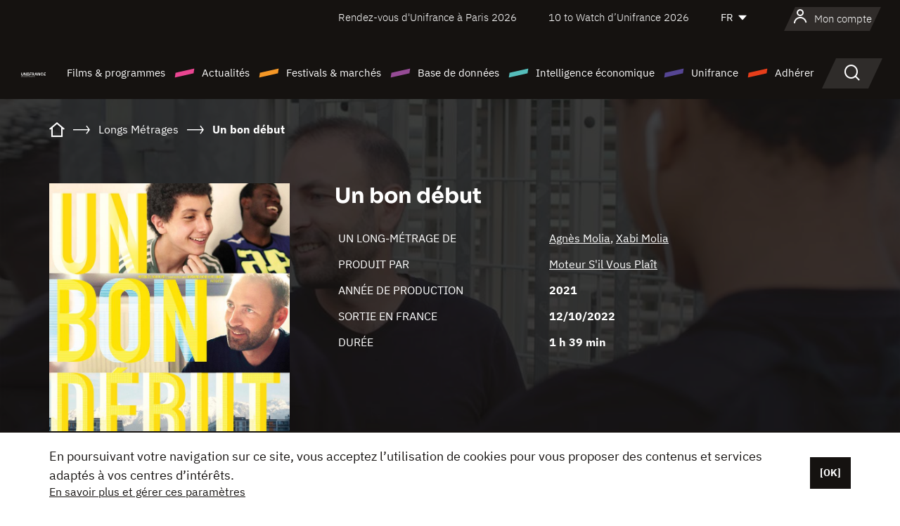

--- FILE ---
content_type: text/html; charset=utf-8
request_url: https://www.google.com/recaptcha/api2/anchor?ar=1&k=6LcJfHopAAAAAJA2ysQXhcpcbIYJi36tX6uIGLaU&co=aHR0cHM6Ly93d3cudW5pZnJhbmNlLm9yZzo0NDM.&hl=en&v=N67nZn4AqZkNcbeMu4prBgzg&size=normal&anchor-ms=20000&execute-ms=30000&cb=ew0fmsqc0yz3
body_size: 49448
content:
<!DOCTYPE HTML><html dir="ltr" lang="en"><head><meta http-equiv="Content-Type" content="text/html; charset=UTF-8">
<meta http-equiv="X-UA-Compatible" content="IE=edge">
<title>reCAPTCHA</title>
<style type="text/css">
/* cyrillic-ext */
@font-face {
  font-family: 'Roboto';
  font-style: normal;
  font-weight: 400;
  font-stretch: 100%;
  src: url(//fonts.gstatic.com/s/roboto/v48/KFO7CnqEu92Fr1ME7kSn66aGLdTylUAMa3GUBHMdazTgWw.woff2) format('woff2');
  unicode-range: U+0460-052F, U+1C80-1C8A, U+20B4, U+2DE0-2DFF, U+A640-A69F, U+FE2E-FE2F;
}
/* cyrillic */
@font-face {
  font-family: 'Roboto';
  font-style: normal;
  font-weight: 400;
  font-stretch: 100%;
  src: url(//fonts.gstatic.com/s/roboto/v48/KFO7CnqEu92Fr1ME7kSn66aGLdTylUAMa3iUBHMdazTgWw.woff2) format('woff2');
  unicode-range: U+0301, U+0400-045F, U+0490-0491, U+04B0-04B1, U+2116;
}
/* greek-ext */
@font-face {
  font-family: 'Roboto';
  font-style: normal;
  font-weight: 400;
  font-stretch: 100%;
  src: url(//fonts.gstatic.com/s/roboto/v48/KFO7CnqEu92Fr1ME7kSn66aGLdTylUAMa3CUBHMdazTgWw.woff2) format('woff2');
  unicode-range: U+1F00-1FFF;
}
/* greek */
@font-face {
  font-family: 'Roboto';
  font-style: normal;
  font-weight: 400;
  font-stretch: 100%;
  src: url(//fonts.gstatic.com/s/roboto/v48/KFO7CnqEu92Fr1ME7kSn66aGLdTylUAMa3-UBHMdazTgWw.woff2) format('woff2');
  unicode-range: U+0370-0377, U+037A-037F, U+0384-038A, U+038C, U+038E-03A1, U+03A3-03FF;
}
/* math */
@font-face {
  font-family: 'Roboto';
  font-style: normal;
  font-weight: 400;
  font-stretch: 100%;
  src: url(//fonts.gstatic.com/s/roboto/v48/KFO7CnqEu92Fr1ME7kSn66aGLdTylUAMawCUBHMdazTgWw.woff2) format('woff2');
  unicode-range: U+0302-0303, U+0305, U+0307-0308, U+0310, U+0312, U+0315, U+031A, U+0326-0327, U+032C, U+032F-0330, U+0332-0333, U+0338, U+033A, U+0346, U+034D, U+0391-03A1, U+03A3-03A9, U+03B1-03C9, U+03D1, U+03D5-03D6, U+03F0-03F1, U+03F4-03F5, U+2016-2017, U+2034-2038, U+203C, U+2040, U+2043, U+2047, U+2050, U+2057, U+205F, U+2070-2071, U+2074-208E, U+2090-209C, U+20D0-20DC, U+20E1, U+20E5-20EF, U+2100-2112, U+2114-2115, U+2117-2121, U+2123-214F, U+2190, U+2192, U+2194-21AE, U+21B0-21E5, U+21F1-21F2, U+21F4-2211, U+2213-2214, U+2216-22FF, U+2308-230B, U+2310, U+2319, U+231C-2321, U+2336-237A, U+237C, U+2395, U+239B-23B7, U+23D0, U+23DC-23E1, U+2474-2475, U+25AF, U+25B3, U+25B7, U+25BD, U+25C1, U+25CA, U+25CC, U+25FB, U+266D-266F, U+27C0-27FF, U+2900-2AFF, U+2B0E-2B11, U+2B30-2B4C, U+2BFE, U+3030, U+FF5B, U+FF5D, U+1D400-1D7FF, U+1EE00-1EEFF;
}
/* symbols */
@font-face {
  font-family: 'Roboto';
  font-style: normal;
  font-weight: 400;
  font-stretch: 100%;
  src: url(//fonts.gstatic.com/s/roboto/v48/KFO7CnqEu92Fr1ME7kSn66aGLdTylUAMaxKUBHMdazTgWw.woff2) format('woff2');
  unicode-range: U+0001-000C, U+000E-001F, U+007F-009F, U+20DD-20E0, U+20E2-20E4, U+2150-218F, U+2190, U+2192, U+2194-2199, U+21AF, U+21E6-21F0, U+21F3, U+2218-2219, U+2299, U+22C4-22C6, U+2300-243F, U+2440-244A, U+2460-24FF, U+25A0-27BF, U+2800-28FF, U+2921-2922, U+2981, U+29BF, U+29EB, U+2B00-2BFF, U+4DC0-4DFF, U+FFF9-FFFB, U+10140-1018E, U+10190-1019C, U+101A0, U+101D0-101FD, U+102E0-102FB, U+10E60-10E7E, U+1D2C0-1D2D3, U+1D2E0-1D37F, U+1F000-1F0FF, U+1F100-1F1AD, U+1F1E6-1F1FF, U+1F30D-1F30F, U+1F315, U+1F31C, U+1F31E, U+1F320-1F32C, U+1F336, U+1F378, U+1F37D, U+1F382, U+1F393-1F39F, U+1F3A7-1F3A8, U+1F3AC-1F3AF, U+1F3C2, U+1F3C4-1F3C6, U+1F3CA-1F3CE, U+1F3D4-1F3E0, U+1F3ED, U+1F3F1-1F3F3, U+1F3F5-1F3F7, U+1F408, U+1F415, U+1F41F, U+1F426, U+1F43F, U+1F441-1F442, U+1F444, U+1F446-1F449, U+1F44C-1F44E, U+1F453, U+1F46A, U+1F47D, U+1F4A3, U+1F4B0, U+1F4B3, U+1F4B9, U+1F4BB, U+1F4BF, U+1F4C8-1F4CB, U+1F4D6, U+1F4DA, U+1F4DF, U+1F4E3-1F4E6, U+1F4EA-1F4ED, U+1F4F7, U+1F4F9-1F4FB, U+1F4FD-1F4FE, U+1F503, U+1F507-1F50B, U+1F50D, U+1F512-1F513, U+1F53E-1F54A, U+1F54F-1F5FA, U+1F610, U+1F650-1F67F, U+1F687, U+1F68D, U+1F691, U+1F694, U+1F698, U+1F6AD, U+1F6B2, U+1F6B9-1F6BA, U+1F6BC, U+1F6C6-1F6CF, U+1F6D3-1F6D7, U+1F6E0-1F6EA, U+1F6F0-1F6F3, U+1F6F7-1F6FC, U+1F700-1F7FF, U+1F800-1F80B, U+1F810-1F847, U+1F850-1F859, U+1F860-1F887, U+1F890-1F8AD, U+1F8B0-1F8BB, U+1F8C0-1F8C1, U+1F900-1F90B, U+1F93B, U+1F946, U+1F984, U+1F996, U+1F9E9, U+1FA00-1FA6F, U+1FA70-1FA7C, U+1FA80-1FA89, U+1FA8F-1FAC6, U+1FACE-1FADC, U+1FADF-1FAE9, U+1FAF0-1FAF8, U+1FB00-1FBFF;
}
/* vietnamese */
@font-face {
  font-family: 'Roboto';
  font-style: normal;
  font-weight: 400;
  font-stretch: 100%;
  src: url(//fonts.gstatic.com/s/roboto/v48/KFO7CnqEu92Fr1ME7kSn66aGLdTylUAMa3OUBHMdazTgWw.woff2) format('woff2');
  unicode-range: U+0102-0103, U+0110-0111, U+0128-0129, U+0168-0169, U+01A0-01A1, U+01AF-01B0, U+0300-0301, U+0303-0304, U+0308-0309, U+0323, U+0329, U+1EA0-1EF9, U+20AB;
}
/* latin-ext */
@font-face {
  font-family: 'Roboto';
  font-style: normal;
  font-weight: 400;
  font-stretch: 100%;
  src: url(//fonts.gstatic.com/s/roboto/v48/KFO7CnqEu92Fr1ME7kSn66aGLdTylUAMa3KUBHMdazTgWw.woff2) format('woff2');
  unicode-range: U+0100-02BA, U+02BD-02C5, U+02C7-02CC, U+02CE-02D7, U+02DD-02FF, U+0304, U+0308, U+0329, U+1D00-1DBF, U+1E00-1E9F, U+1EF2-1EFF, U+2020, U+20A0-20AB, U+20AD-20C0, U+2113, U+2C60-2C7F, U+A720-A7FF;
}
/* latin */
@font-face {
  font-family: 'Roboto';
  font-style: normal;
  font-weight: 400;
  font-stretch: 100%;
  src: url(//fonts.gstatic.com/s/roboto/v48/KFO7CnqEu92Fr1ME7kSn66aGLdTylUAMa3yUBHMdazQ.woff2) format('woff2');
  unicode-range: U+0000-00FF, U+0131, U+0152-0153, U+02BB-02BC, U+02C6, U+02DA, U+02DC, U+0304, U+0308, U+0329, U+2000-206F, U+20AC, U+2122, U+2191, U+2193, U+2212, U+2215, U+FEFF, U+FFFD;
}
/* cyrillic-ext */
@font-face {
  font-family: 'Roboto';
  font-style: normal;
  font-weight: 500;
  font-stretch: 100%;
  src: url(//fonts.gstatic.com/s/roboto/v48/KFO7CnqEu92Fr1ME7kSn66aGLdTylUAMa3GUBHMdazTgWw.woff2) format('woff2');
  unicode-range: U+0460-052F, U+1C80-1C8A, U+20B4, U+2DE0-2DFF, U+A640-A69F, U+FE2E-FE2F;
}
/* cyrillic */
@font-face {
  font-family: 'Roboto';
  font-style: normal;
  font-weight: 500;
  font-stretch: 100%;
  src: url(//fonts.gstatic.com/s/roboto/v48/KFO7CnqEu92Fr1ME7kSn66aGLdTylUAMa3iUBHMdazTgWw.woff2) format('woff2');
  unicode-range: U+0301, U+0400-045F, U+0490-0491, U+04B0-04B1, U+2116;
}
/* greek-ext */
@font-face {
  font-family: 'Roboto';
  font-style: normal;
  font-weight: 500;
  font-stretch: 100%;
  src: url(//fonts.gstatic.com/s/roboto/v48/KFO7CnqEu92Fr1ME7kSn66aGLdTylUAMa3CUBHMdazTgWw.woff2) format('woff2');
  unicode-range: U+1F00-1FFF;
}
/* greek */
@font-face {
  font-family: 'Roboto';
  font-style: normal;
  font-weight: 500;
  font-stretch: 100%;
  src: url(//fonts.gstatic.com/s/roboto/v48/KFO7CnqEu92Fr1ME7kSn66aGLdTylUAMa3-UBHMdazTgWw.woff2) format('woff2');
  unicode-range: U+0370-0377, U+037A-037F, U+0384-038A, U+038C, U+038E-03A1, U+03A3-03FF;
}
/* math */
@font-face {
  font-family: 'Roboto';
  font-style: normal;
  font-weight: 500;
  font-stretch: 100%;
  src: url(//fonts.gstatic.com/s/roboto/v48/KFO7CnqEu92Fr1ME7kSn66aGLdTylUAMawCUBHMdazTgWw.woff2) format('woff2');
  unicode-range: U+0302-0303, U+0305, U+0307-0308, U+0310, U+0312, U+0315, U+031A, U+0326-0327, U+032C, U+032F-0330, U+0332-0333, U+0338, U+033A, U+0346, U+034D, U+0391-03A1, U+03A3-03A9, U+03B1-03C9, U+03D1, U+03D5-03D6, U+03F0-03F1, U+03F4-03F5, U+2016-2017, U+2034-2038, U+203C, U+2040, U+2043, U+2047, U+2050, U+2057, U+205F, U+2070-2071, U+2074-208E, U+2090-209C, U+20D0-20DC, U+20E1, U+20E5-20EF, U+2100-2112, U+2114-2115, U+2117-2121, U+2123-214F, U+2190, U+2192, U+2194-21AE, U+21B0-21E5, U+21F1-21F2, U+21F4-2211, U+2213-2214, U+2216-22FF, U+2308-230B, U+2310, U+2319, U+231C-2321, U+2336-237A, U+237C, U+2395, U+239B-23B7, U+23D0, U+23DC-23E1, U+2474-2475, U+25AF, U+25B3, U+25B7, U+25BD, U+25C1, U+25CA, U+25CC, U+25FB, U+266D-266F, U+27C0-27FF, U+2900-2AFF, U+2B0E-2B11, U+2B30-2B4C, U+2BFE, U+3030, U+FF5B, U+FF5D, U+1D400-1D7FF, U+1EE00-1EEFF;
}
/* symbols */
@font-face {
  font-family: 'Roboto';
  font-style: normal;
  font-weight: 500;
  font-stretch: 100%;
  src: url(//fonts.gstatic.com/s/roboto/v48/KFO7CnqEu92Fr1ME7kSn66aGLdTylUAMaxKUBHMdazTgWw.woff2) format('woff2');
  unicode-range: U+0001-000C, U+000E-001F, U+007F-009F, U+20DD-20E0, U+20E2-20E4, U+2150-218F, U+2190, U+2192, U+2194-2199, U+21AF, U+21E6-21F0, U+21F3, U+2218-2219, U+2299, U+22C4-22C6, U+2300-243F, U+2440-244A, U+2460-24FF, U+25A0-27BF, U+2800-28FF, U+2921-2922, U+2981, U+29BF, U+29EB, U+2B00-2BFF, U+4DC0-4DFF, U+FFF9-FFFB, U+10140-1018E, U+10190-1019C, U+101A0, U+101D0-101FD, U+102E0-102FB, U+10E60-10E7E, U+1D2C0-1D2D3, U+1D2E0-1D37F, U+1F000-1F0FF, U+1F100-1F1AD, U+1F1E6-1F1FF, U+1F30D-1F30F, U+1F315, U+1F31C, U+1F31E, U+1F320-1F32C, U+1F336, U+1F378, U+1F37D, U+1F382, U+1F393-1F39F, U+1F3A7-1F3A8, U+1F3AC-1F3AF, U+1F3C2, U+1F3C4-1F3C6, U+1F3CA-1F3CE, U+1F3D4-1F3E0, U+1F3ED, U+1F3F1-1F3F3, U+1F3F5-1F3F7, U+1F408, U+1F415, U+1F41F, U+1F426, U+1F43F, U+1F441-1F442, U+1F444, U+1F446-1F449, U+1F44C-1F44E, U+1F453, U+1F46A, U+1F47D, U+1F4A3, U+1F4B0, U+1F4B3, U+1F4B9, U+1F4BB, U+1F4BF, U+1F4C8-1F4CB, U+1F4D6, U+1F4DA, U+1F4DF, U+1F4E3-1F4E6, U+1F4EA-1F4ED, U+1F4F7, U+1F4F9-1F4FB, U+1F4FD-1F4FE, U+1F503, U+1F507-1F50B, U+1F50D, U+1F512-1F513, U+1F53E-1F54A, U+1F54F-1F5FA, U+1F610, U+1F650-1F67F, U+1F687, U+1F68D, U+1F691, U+1F694, U+1F698, U+1F6AD, U+1F6B2, U+1F6B9-1F6BA, U+1F6BC, U+1F6C6-1F6CF, U+1F6D3-1F6D7, U+1F6E0-1F6EA, U+1F6F0-1F6F3, U+1F6F7-1F6FC, U+1F700-1F7FF, U+1F800-1F80B, U+1F810-1F847, U+1F850-1F859, U+1F860-1F887, U+1F890-1F8AD, U+1F8B0-1F8BB, U+1F8C0-1F8C1, U+1F900-1F90B, U+1F93B, U+1F946, U+1F984, U+1F996, U+1F9E9, U+1FA00-1FA6F, U+1FA70-1FA7C, U+1FA80-1FA89, U+1FA8F-1FAC6, U+1FACE-1FADC, U+1FADF-1FAE9, U+1FAF0-1FAF8, U+1FB00-1FBFF;
}
/* vietnamese */
@font-face {
  font-family: 'Roboto';
  font-style: normal;
  font-weight: 500;
  font-stretch: 100%;
  src: url(//fonts.gstatic.com/s/roboto/v48/KFO7CnqEu92Fr1ME7kSn66aGLdTylUAMa3OUBHMdazTgWw.woff2) format('woff2');
  unicode-range: U+0102-0103, U+0110-0111, U+0128-0129, U+0168-0169, U+01A0-01A1, U+01AF-01B0, U+0300-0301, U+0303-0304, U+0308-0309, U+0323, U+0329, U+1EA0-1EF9, U+20AB;
}
/* latin-ext */
@font-face {
  font-family: 'Roboto';
  font-style: normal;
  font-weight: 500;
  font-stretch: 100%;
  src: url(//fonts.gstatic.com/s/roboto/v48/KFO7CnqEu92Fr1ME7kSn66aGLdTylUAMa3KUBHMdazTgWw.woff2) format('woff2');
  unicode-range: U+0100-02BA, U+02BD-02C5, U+02C7-02CC, U+02CE-02D7, U+02DD-02FF, U+0304, U+0308, U+0329, U+1D00-1DBF, U+1E00-1E9F, U+1EF2-1EFF, U+2020, U+20A0-20AB, U+20AD-20C0, U+2113, U+2C60-2C7F, U+A720-A7FF;
}
/* latin */
@font-face {
  font-family: 'Roboto';
  font-style: normal;
  font-weight: 500;
  font-stretch: 100%;
  src: url(//fonts.gstatic.com/s/roboto/v48/KFO7CnqEu92Fr1ME7kSn66aGLdTylUAMa3yUBHMdazQ.woff2) format('woff2');
  unicode-range: U+0000-00FF, U+0131, U+0152-0153, U+02BB-02BC, U+02C6, U+02DA, U+02DC, U+0304, U+0308, U+0329, U+2000-206F, U+20AC, U+2122, U+2191, U+2193, U+2212, U+2215, U+FEFF, U+FFFD;
}
/* cyrillic-ext */
@font-face {
  font-family: 'Roboto';
  font-style: normal;
  font-weight: 900;
  font-stretch: 100%;
  src: url(//fonts.gstatic.com/s/roboto/v48/KFO7CnqEu92Fr1ME7kSn66aGLdTylUAMa3GUBHMdazTgWw.woff2) format('woff2');
  unicode-range: U+0460-052F, U+1C80-1C8A, U+20B4, U+2DE0-2DFF, U+A640-A69F, U+FE2E-FE2F;
}
/* cyrillic */
@font-face {
  font-family: 'Roboto';
  font-style: normal;
  font-weight: 900;
  font-stretch: 100%;
  src: url(//fonts.gstatic.com/s/roboto/v48/KFO7CnqEu92Fr1ME7kSn66aGLdTylUAMa3iUBHMdazTgWw.woff2) format('woff2');
  unicode-range: U+0301, U+0400-045F, U+0490-0491, U+04B0-04B1, U+2116;
}
/* greek-ext */
@font-face {
  font-family: 'Roboto';
  font-style: normal;
  font-weight: 900;
  font-stretch: 100%;
  src: url(//fonts.gstatic.com/s/roboto/v48/KFO7CnqEu92Fr1ME7kSn66aGLdTylUAMa3CUBHMdazTgWw.woff2) format('woff2');
  unicode-range: U+1F00-1FFF;
}
/* greek */
@font-face {
  font-family: 'Roboto';
  font-style: normal;
  font-weight: 900;
  font-stretch: 100%;
  src: url(//fonts.gstatic.com/s/roboto/v48/KFO7CnqEu92Fr1ME7kSn66aGLdTylUAMa3-UBHMdazTgWw.woff2) format('woff2');
  unicode-range: U+0370-0377, U+037A-037F, U+0384-038A, U+038C, U+038E-03A1, U+03A3-03FF;
}
/* math */
@font-face {
  font-family: 'Roboto';
  font-style: normal;
  font-weight: 900;
  font-stretch: 100%;
  src: url(//fonts.gstatic.com/s/roboto/v48/KFO7CnqEu92Fr1ME7kSn66aGLdTylUAMawCUBHMdazTgWw.woff2) format('woff2');
  unicode-range: U+0302-0303, U+0305, U+0307-0308, U+0310, U+0312, U+0315, U+031A, U+0326-0327, U+032C, U+032F-0330, U+0332-0333, U+0338, U+033A, U+0346, U+034D, U+0391-03A1, U+03A3-03A9, U+03B1-03C9, U+03D1, U+03D5-03D6, U+03F0-03F1, U+03F4-03F5, U+2016-2017, U+2034-2038, U+203C, U+2040, U+2043, U+2047, U+2050, U+2057, U+205F, U+2070-2071, U+2074-208E, U+2090-209C, U+20D0-20DC, U+20E1, U+20E5-20EF, U+2100-2112, U+2114-2115, U+2117-2121, U+2123-214F, U+2190, U+2192, U+2194-21AE, U+21B0-21E5, U+21F1-21F2, U+21F4-2211, U+2213-2214, U+2216-22FF, U+2308-230B, U+2310, U+2319, U+231C-2321, U+2336-237A, U+237C, U+2395, U+239B-23B7, U+23D0, U+23DC-23E1, U+2474-2475, U+25AF, U+25B3, U+25B7, U+25BD, U+25C1, U+25CA, U+25CC, U+25FB, U+266D-266F, U+27C0-27FF, U+2900-2AFF, U+2B0E-2B11, U+2B30-2B4C, U+2BFE, U+3030, U+FF5B, U+FF5D, U+1D400-1D7FF, U+1EE00-1EEFF;
}
/* symbols */
@font-face {
  font-family: 'Roboto';
  font-style: normal;
  font-weight: 900;
  font-stretch: 100%;
  src: url(//fonts.gstatic.com/s/roboto/v48/KFO7CnqEu92Fr1ME7kSn66aGLdTylUAMaxKUBHMdazTgWw.woff2) format('woff2');
  unicode-range: U+0001-000C, U+000E-001F, U+007F-009F, U+20DD-20E0, U+20E2-20E4, U+2150-218F, U+2190, U+2192, U+2194-2199, U+21AF, U+21E6-21F0, U+21F3, U+2218-2219, U+2299, U+22C4-22C6, U+2300-243F, U+2440-244A, U+2460-24FF, U+25A0-27BF, U+2800-28FF, U+2921-2922, U+2981, U+29BF, U+29EB, U+2B00-2BFF, U+4DC0-4DFF, U+FFF9-FFFB, U+10140-1018E, U+10190-1019C, U+101A0, U+101D0-101FD, U+102E0-102FB, U+10E60-10E7E, U+1D2C0-1D2D3, U+1D2E0-1D37F, U+1F000-1F0FF, U+1F100-1F1AD, U+1F1E6-1F1FF, U+1F30D-1F30F, U+1F315, U+1F31C, U+1F31E, U+1F320-1F32C, U+1F336, U+1F378, U+1F37D, U+1F382, U+1F393-1F39F, U+1F3A7-1F3A8, U+1F3AC-1F3AF, U+1F3C2, U+1F3C4-1F3C6, U+1F3CA-1F3CE, U+1F3D4-1F3E0, U+1F3ED, U+1F3F1-1F3F3, U+1F3F5-1F3F7, U+1F408, U+1F415, U+1F41F, U+1F426, U+1F43F, U+1F441-1F442, U+1F444, U+1F446-1F449, U+1F44C-1F44E, U+1F453, U+1F46A, U+1F47D, U+1F4A3, U+1F4B0, U+1F4B3, U+1F4B9, U+1F4BB, U+1F4BF, U+1F4C8-1F4CB, U+1F4D6, U+1F4DA, U+1F4DF, U+1F4E3-1F4E6, U+1F4EA-1F4ED, U+1F4F7, U+1F4F9-1F4FB, U+1F4FD-1F4FE, U+1F503, U+1F507-1F50B, U+1F50D, U+1F512-1F513, U+1F53E-1F54A, U+1F54F-1F5FA, U+1F610, U+1F650-1F67F, U+1F687, U+1F68D, U+1F691, U+1F694, U+1F698, U+1F6AD, U+1F6B2, U+1F6B9-1F6BA, U+1F6BC, U+1F6C6-1F6CF, U+1F6D3-1F6D7, U+1F6E0-1F6EA, U+1F6F0-1F6F3, U+1F6F7-1F6FC, U+1F700-1F7FF, U+1F800-1F80B, U+1F810-1F847, U+1F850-1F859, U+1F860-1F887, U+1F890-1F8AD, U+1F8B0-1F8BB, U+1F8C0-1F8C1, U+1F900-1F90B, U+1F93B, U+1F946, U+1F984, U+1F996, U+1F9E9, U+1FA00-1FA6F, U+1FA70-1FA7C, U+1FA80-1FA89, U+1FA8F-1FAC6, U+1FACE-1FADC, U+1FADF-1FAE9, U+1FAF0-1FAF8, U+1FB00-1FBFF;
}
/* vietnamese */
@font-face {
  font-family: 'Roboto';
  font-style: normal;
  font-weight: 900;
  font-stretch: 100%;
  src: url(//fonts.gstatic.com/s/roboto/v48/KFO7CnqEu92Fr1ME7kSn66aGLdTylUAMa3OUBHMdazTgWw.woff2) format('woff2');
  unicode-range: U+0102-0103, U+0110-0111, U+0128-0129, U+0168-0169, U+01A0-01A1, U+01AF-01B0, U+0300-0301, U+0303-0304, U+0308-0309, U+0323, U+0329, U+1EA0-1EF9, U+20AB;
}
/* latin-ext */
@font-face {
  font-family: 'Roboto';
  font-style: normal;
  font-weight: 900;
  font-stretch: 100%;
  src: url(//fonts.gstatic.com/s/roboto/v48/KFO7CnqEu92Fr1ME7kSn66aGLdTylUAMa3KUBHMdazTgWw.woff2) format('woff2');
  unicode-range: U+0100-02BA, U+02BD-02C5, U+02C7-02CC, U+02CE-02D7, U+02DD-02FF, U+0304, U+0308, U+0329, U+1D00-1DBF, U+1E00-1E9F, U+1EF2-1EFF, U+2020, U+20A0-20AB, U+20AD-20C0, U+2113, U+2C60-2C7F, U+A720-A7FF;
}
/* latin */
@font-face {
  font-family: 'Roboto';
  font-style: normal;
  font-weight: 900;
  font-stretch: 100%;
  src: url(//fonts.gstatic.com/s/roboto/v48/KFO7CnqEu92Fr1ME7kSn66aGLdTylUAMa3yUBHMdazQ.woff2) format('woff2');
  unicode-range: U+0000-00FF, U+0131, U+0152-0153, U+02BB-02BC, U+02C6, U+02DA, U+02DC, U+0304, U+0308, U+0329, U+2000-206F, U+20AC, U+2122, U+2191, U+2193, U+2212, U+2215, U+FEFF, U+FFFD;
}

</style>
<link rel="stylesheet" type="text/css" href="https://www.gstatic.com/recaptcha/releases/N67nZn4AqZkNcbeMu4prBgzg/styles__ltr.css">
<script nonce="V4YKO9LVpiMgkOjcW53-9g" type="text/javascript">window['__recaptcha_api'] = 'https://www.google.com/recaptcha/api2/';</script>
<script type="text/javascript" src="https://www.gstatic.com/recaptcha/releases/N67nZn4AqZkNcbeMu4prBgzg/recaptcha__en.js" nonce="V4YKO9LVpiMgkOjcW53-9g">
      
    </script></head>
<body><div id="rc-anchor-alert" class="rc-anchor-alert"></div>
<input type="hidden" id="recaptcha-token" value="[base64]">
<script type="text/javascript" nonce="V4YKO9LVpiMgkOjcW53-9g">
      recaptcha.anchor.Main.init("[\x22ainput\x22,[\x22bgdata\x22,\x22\x22,\[base64]/[base64]/[base64]/[base64]/[base64]/[base64]/KGcoTywyNTMsTy5PKSxVRyhPLEMpKTpnKE8sMjUzLEMpLE8pKSxsKSksTykpfSxieT1mdW5jdGlvbihDLE8sdSxsKXtmb3IobD0odT1SKEMpLDApO08+MDtPLS0pbD1sPDw4fFooQyk7ZyhDLHUsbCl9LFVHPWZ1bmN0aW9uKEMsTyl7Qy5pLmxlbmd0aD4xMDQ/[base64]/[base64]/[base64]/[base64]/[base64]/[base64]/[base64]\\u003d\x22,\[base64]\x22,\[base64]/CiypML8KgeMO/PhHDg1vCrsOAwp3DicKlwr7DmcOMGH5ywo5nRBdEWsOpWAzChcO1bMKEUsKLw4HCgHLDiQkIwoZ0w4hCwrzDuV1CDsOewpTDm0tIw4RzAMK6wpLCpMOgw6ZkEMKmNA9EwrvDqcKiXcK/[base64]/Ct8K8wpzDksOVwozCqyvCnsOOFDLCrQQtBkdkwrHDlcOUHcKGGMKhIEvDsMKCw7UfWMKuKV9rWcK+T8KnQDDCh3DDjsOlwqHDncO9dMOKwp7DvMKLw6DDh0I/w5Ydw7YtPW44dBRZwrXDuETCgHLCjzbDvD/DjU3DrCXDg8OQw4IPCljCgWJoPMOmwpcUwpzDqcK/wpgvw7sbGsOSIcKCwp1tGsKQwrbCucKpw6Nfw6Vqw7kMwphRFMO9wrZUHwzCvUc9w6rDkBzCisOUwrEqGH/CmCZOwoN0wqMfN8OPcMOswosfw4Zew7xUwp5CclzDtCbCjSHDvFVHw4/[base64]/Dp3vCn2rClcOrVSdudxsDw7vDnnl6IcK7wp5EwrY8wpHDjk/DlcOyM8KKfsKLO8OQwrszwpgJSGUGPGRRwoEYw4Ufw6M3UQ/[base64]/w6XCrWhMw4QiODp4w5zDp8KNwpjCvD3DlSFqWMKAC8OiwqPDg8Orw5EDPGN5Z1BOZ8OrccKgCcKDFFDCgsKjZsK7K8KQwqvDhg/CsDgdSm8bw5bDlcOnGxTCvcK5f0/Cj8KlexTDrT7DqUfDgSjChMKIw6oMw4rDilJMcWHDu8O0TMKiwoBmam3CoMKWMB0+wq8qGw4HCxkhw6/ClMOOwqNRwqTCncOoMcOLGMKQdQ/Dq8KTI8OcHsORw6ZIbhPCg8OdNsO8DsKRwq5vHDliwoXDoXRzTsOJwpfDkcKzwqJHw53CqBxYLxVhFcKODMKyw79MwrpRecKoRwp6w4PCojTDm3nCjsOjw7DCscKGw4EYw5JcSsOgw6bCpMO4X2/[base64]/Dr13Dm8KHWkXCoQbClsK1f8KWwrjDnsOAw7RBw7LCp2UbHnDChMKOw5nDhxfDkcKywo1DF8OuEsOlacKGw6BJw67DhnDDhXvCm3HDpSfDhw/[base64]/Crx/CtHvCmsKmw5vDmnXCuMOowrvCiQ3CgsODZ8K2FQDCswnCo3LDgsO3AkFrwpvDk8O0w4B/eiZowrbDn0TDtcK8fRfCmsOWw4LCqcKywo3CrMKdw60IwpnCqm3CiAPCiHrDi8KMHTjDtcK5JcOeQMOaFX9Ww7DCuGvDpScDw6jCjcO+wrZxPcKOMAZJLsKKw4QuwrPCkMO/DMKpVDBDwo3Dnk/DiQUYBDfDtsOGwrhcw7J5wpnCuV3CnMOMSsOKwqoGN8OiA8K3w6fDsG47CcO4TEPCvwDDlSwSYMOGw6zCtkMHbMKCwod3KcOQaBbCusKmFsK5TcOcOQ3CjMOZKcOONX0qZkrDkcKOEcOFwqNdDDVuwpQzBcKvw4/DtcKwa8KmwqhCSU7DoUzChXcMNcK4DcOww4rCqgfDicKJN8OwVmPCscOzJUMKShXCqA/[base64]/Dk1NkRXs3aMKkw5rCu2VcwqxEVcOgwqUzYMKzw7XCojtUwog1wpRRwrgPwpDCrE/CrsK7XgbCp2HDhMOeDBnCvcKwZj/CicOteFtWw5DCuEnDpMOQU8KFUhHCtMKBw6rDsMKGw5/Dg1oCLGNcX8K3T3x/woBLdsOowpxNKVshw6fCoxtLCQFywrbDrsO8BcK4w4V1w5syw70gwrrDklxMCxcMCBt3DmnCgMOxax4WL3zCum7DijHChMOXIXtlIkIDP8KDwqfDoHVIHFo2wpHCpcKkMsKqw7hOacK4DXoLZFrCqsKPVzDCjwQ6ecKAw5LDgMKcNsKHXsOuDgLDqMOAwq/DmjnDuz5uVsKFwofDnsOSw7Brw60sw7DDmUfDthxTCMKRwrfCqcKycx97QMKuw75ZwoDCp13Cn8K/E0www6thwrx6T8OdSiAsPMO9DMOmwqDDhjs2w654wrvDm0whwq4Zw6TDr8K9ccK0w6PDiQQ/w7BXF20sw43DmcOkw7jDqsKlAAvCu3nDjsKYOQJrF1nDj8OBKsOUdEpzDAQoNH7DucOKRWIBE2dxwqXDpH3Dh8KLw4tjw6PCvkEfwoIQwpR6eHDDrcOpCsO0wrzCusKzdsOmDMOxMBZuNANnShxzwqjCnHDDjQU1PAPCp8KGGXHDm8K/TlHCiR8aQMKySCvClsOUwrzCrmFMYsOQb8KwwrMrwpDDs8OZSh8vwpjChMOtwrQ0WyTCisKMw5tNw5bCsMOcJcOOSx9WwrzCnsOkw5ZhwoTCvWPDgDQrRsKrw64RMWcCMMK9QsO2wqPDksKEwqfDhsKYw7d2wrnCicO+PcKcNsKYZCbCh8KywqhKwpQnwqgxewXCsw/CogVcH8OKSn7DuMKJdMOFambDhcObIsOFBX/DoMO8JgbDujbCrcOpHMKPZwLDtMKhP11Kc3N5dMOjFx4+w6Z5cMKhw6Blw5LCsX8dwqrCmcKPw4TDs8KrFMKDVAU8PQ8ddjzDlsO6FF4SJsKqcx7ChMKOw7vDpERXw7rDk8OWbC4MwpQ4KsKMV8KwbBnCpcKSwoQJNFjCmsKUHcKbwo47wrfDgErCvRnDt15aw4Ufw7/DnMOiwrNJHTPDjsKfwrnDsEgow4HDucOPXsK2wofCv0/CkMOAwo7DsMOmwrrDkMKDwqzDjVbCj8O5w6k+OwxXwpjDpMOCwqjCixhkCxjCjUNqRcKRL8OMw5bDu8KxwoNywrhQJ8OCbCHCthnDshrCq8KDOsOiw7slGMOfbsOYwqbCv8O6EMOgf8KIw4/DvBlpPcOpaxTCrBnDk1DDiB8yw7k0Xl/CoMOcwqbDm8KfGsKUGMKGb8KDSsKYHiIEwpM1BGkrw5rDvcOWKTrCtMKBOcOlwpMuwrAhR8OkwqnDgsKhKcOrAT3DnsK/DRRRaxTCpnAwwq4Fw73DjsKxfMKONcKww45zwrwLWQ1CMlXDg8OZw4XCtsKAYkFCKMOwGCIsw6Z1HCtkGsOJHMOoIwzDtCXCijA5wp7CtnbDgB3CsnlVw6ZddxYfIsKjXsKOLSp/AjlcOsOPwrPDjSnDoMOZw4nChHTDrcOpwo8cHiXCpMOlJ8O2V1J6wopMw43CoMKswrbCgMKIw6ZrasOOw5BhV8OCYlRhdTPCsE/CrmfDocKVwoXDtsKkw4vCgSl4HsOLXTHDscKgwpB3GUzCmkLDoV7CpcK2wqbDq8Kuw7YnGBTDrznDu2pfIMKfwoXDuS3CpEbCsUZqA8O3woIuLD0LOsKswoU8w4bCssKKw7VawrnCiAkYwrzDpjzCrsKqwpB8PE/DpwfDhGTCojbDqsKlwrtzwp/Dk15FPcKSVSnDtjJiGw/CkyzDvMOkw73CmsO+wpDDvQHDgFwRfcOHwo3Ck8OWccKaw7NkwofDmMKbw7gIwrJJw6wJMcKiwrcQcMOxwpc+w6N1e8KRw7JGw5LDtmoCwoXCvcO0Lm7CkTA9LRDCuMKzPsKMw4DDrsOjwq0/XGnDssOQwpjCj8O5WMKSF3bCjVVww6dTw7LCiMKowofCucKRBcK6w7xSwr0kwobCucKAZFxKf3VewpNvwqQcwrXDuMKbw7vDtyzDmFfDvMKRDCHClcK3RsOJXsK7TsKgVCrDhcOAwpAZwrzCnitHQT/Ch8Kqw6Q1X8K/SEXDiTLDonp2wrFLQmpnwrUwR8OqPWPDtCPChcO9w6lfwrAUw57ChVvDm8Kgw6ZhwoV0woQJwqISah7CksOlwqwJBcO7Z8OOwolxcihaEBAvL8KMw7s4w6/Dvlg6w6TDohkpIcKeK8KeWMK5UsKLw5ZpEcO5w6QfwrjDoipgwqUPCMOywqQML310wog8CEDDpGscwrQmNsKQw5rCl8KbAUFDwo1BOx/CpgnDn8Oaw4EGwoh7w47DqnjCqMOOwrPDicOQUzcHw77Ci27Cn8OQAjHDh8OoYcKvwpXCrmfCicODFcKsIFvDnSlrwqHCocOSfcOowo/[base64]/DoMO+X2jCs8OLw4d6wrtwCHNGF8OtWw9mwonDp8OmEwIyRCNQE8KEF8OGNALDtwVucMOhZcK+SQY8w7LCp8KMZ8OVw4BPR0PDpGR2V0zDv8Ozw47DoTnDmSnDtUPDpMOdCRRqcsKnVmVNw4IewqHCkcOlJcKBFsKOPy1ywqLCoH0yecOJw5zCjMK9dcKnwo/DqsKKYkk7e8OQOsOkwonCm1bDlcK2fUnCncO9RwnDtcOdVh44woUBwoc7wpvCtHfDiMO9w50cRMONC8O9EMKWZsOVYMKHbsK3DsOvwqM8w5Rlwpw4wrEHUMK/eh7CksOGaipkQBE3McOwYsKqPcKgwpFMc1HCu2nDqXDDusO/wopiekvDgsKHwrbCosOSwprCssOIw4lgX8KZDBcGwojDisOnRw3ClQFqd8O1CmrDo8ONwrFbGcKDwoFEw4XDvMOZDQk/w6DCmcKiHG4yw4vDliLDrU7Cq8O7MMOzMQcJw5vDuQLDjyHDtBh4w7F7GsOzwpnDtTlIwolewqwuGMOsw54WQiLDmhPCiMK+wr5cccKKw7dAw7hgwrhiw7Bxwo4Mw4bDl8K9VkPCs1Zkw68qwp3CuF7DtXRWw7gUw79+wqwow5vDoHoTd8Kec8OJw4/Cn8Kyw6Vtwq/DkcO7wq3DnSQywrcEwrzCsAbCoSzDrnLCtFbCtcOAw4/[base64]/ChEXCmxEkw77DoDBUwpfDvcKXwpTCicKoZsKHwpLCmGzCiE/CjUV9w5/[base64]/w4FiX8OPAsOiw5xQwp4twoHDocKOwp8tY1bCssKIwoodwrgDPsOlPsKRw4vDrBMHW8OAC8KCwqPDmcODbAdqw4DDk1vCunbCtVQ5KU0GOCDDrcOMQgQTwoPCgkPCpV7DrcKYw5rDl8KzLjbCkxfDhTZkUHnCjWrChQTCjMK1FB/Dl8KBw4jDlCd9w6Rlw4zCsUnCkMKcWMK1w43DlsOYw77CvCVbw7fDlQx+w4HCjcOFwonCmFhzwpnCsH/Cj8KeAcKKwr/[base64]/Co8OPwoB1UMOxf1BKCcKOfMOYPhlYOCLCtTXCrMO4w4rCrQpywpcyVVABw4oYwpx/wozCqmjCn3x9w70tHmTCucKSw6/Cp8OQDghFfcKdMFMEwqE1ccK/RsKuXMKmwosmw6PDs8KDwohWw71MHcKrw6TCkVPDlT1/w5XCi8O8O8KdwqtMPkjCkjHClcKMAMOSecKmCS3ClmYfE8KPw43CucOGwpBqwrbClsOjO8OKEkphGMKCBjNnam7Cm8KDw7QrwrnDuijDssKGdcKMw7IASMKbw7TCjsKQbDnDkk/[base64]/CtcOBAGvDgMKlw6vCvsOWdXbCjcOkw4weImDClsKkwohywrvCiVtTU2bDuw7Dr8KIUBjCmMOZCARUYcOsKcKmeMOZwpMjwq/CqSZqNsOUK8OzHcKfP8OMcwPChxfCi2DDmcOSAMOXNsK5w6ZSa8KNbcKowq0ZwoA0Jw4RJMOrbyjCrcKQwozDqsKcw47Co8O3NcKsMsOXfMOhGcOQw4pwwozCkjTCmnh1JV/CtMKNR2PDhS1AenzDk0krwpAULMKDQE7CvhA8w6J0wqzDq0LDhMOhw5hQw4wDw6YPeDLDusOowoJAW0dFwrvCpDLCg8OHCMOtY8OVwp3CijZcORRBVjnCjBzDtj7Ds2/DmmorMVc3QsK/KQXCsn3CsWXDgMKvw7rDm8OsMsKqwoAXMMOkL8OGwp/[base64]/Ck8Kcw61aw417UBXDhE5ww6zCv0oswpU8w4jCkhnDh8KqXx09w6gXwqkoY8Oow7RVw7DDhsKKDlUSTUckaBYFKxDDvsONdlk0wpTDksO3w5HCkMOfw5J/wr/CmsOrw4bCg8OqBGoqw79tJ8Ojw6nDujbDo8O0w4A2wqddO8OWUsKrSGzCvsOUw5nDkRY9YwEswpwtYcKuw5jCmMKmJ3Amw48TO8OQVhjDqcKkwrAyBcODenPDtMK+PcKZEnsrbMKYMyhEXC8gw5fDsMOkKMKIwol4RFvCgTjCvcOie1odwoAzNMObLl/Di8K+Tzxvw7jDh8K5ChZvOcKXwo1QOydDHsKYRnPCpkvDvh9QeH7Djwkjw7pzwo0lCCoKR3vDlsO6w69vU8O9Yi5VN8OnVzpBwr4pwq/Dl1JzcUTDrT/[base64]/DujhMwpwmeELCpX3CpyLCm8KuE8K/[base64]/DnsKfeMOeMwdjw4R6Al/[base64]/[base64]/woHCucOWDmjDisO7w6vDgCdIw7Yxw7t/w5d3UytRw43DqsOSdwh8wplOejVCF8OXZsOvwosndGvDpcOhe2HDokMaMsOhAHTCksOHAMKvWzJGZ1HCtsKXfWZmw57CpxbCiMOJBx3DhMKBDC1zw4ljw4wSw5I1woRwdsOtMx7DrsKZI8OyMGpCw47DrAfCiMK/w5pZw5Nbe8O/w7ZLw5NdwrzDhMOnwq8tFlBzw67CksKmfsKPIB/CnzAVwrvCjcKzw4sCDBsow77DqMOpQExdwqvDvMO5U8Otw6/Dl350J3jCvMOdaMKDw43Dv3vCgcO6wrjCtcOdR0dnVcKdwoogwoPCmMKtwpLCqjjDjMKww6o/bMO+wpt2A8OFwpx1KcKPXcKNw4MjLcKwOcOLw5DDgHpiw6JAwps2wqMCFMOlw49Jw6IBw5JHwr/DrMOuwo5fGVPDusKIwoArEcKpw6A1wqQjw5HDqX3Dn2pywozDj8OJw4Nhw7NBHMKeR8Kgw5vCtBTCimXDlHXCncKtXcO/W8KcFsK1PsOuw7h5w7XDusKFw4bCo8Omw5/DkMKXYnQpwqJbecOzRB3Dm8KwJ3nCpn55dMK8DsKRL8Kvwp5Zw5oOwpltw5RbR0QYSmjCkV83w4DDrsK8fnPDtxLDsMOywqpIwqPDgm/DncOVPMKIHCJUGMOHQMO2OwXDmjnDjRJ0OMKGw6zDhcOTwo/[base64]/CoB9Cwq/CsmNBw73Ckm1iWAcMRll/PSAVw7Qzb8OoSsKDIDjDmXXDgsKhw4oQSBPDmnllwrTCh8KSwpbDs8Kvw5jDt8OKw5Uhw7PCp2rCuMKpTsOOwqBuw5V6w4RQHMO8REHDpAsqw4PCrcOWfVzCuCh0wr8IO8O+w6vDhhLCj8KpRj/DjsOmdkXDhsOTHArCojPDuFMbbsKCw6p+w6/[base64]/DvsOCY8KTMmghTzgtw41OwoI2cMKSwp4lMRNmPsOQSsOzw7LDohjCtcOTwqbClwPDkB/Dn8K8L8OYwrlLZ8KgXsKVaRPClcONwp7DuT9+wo/DgMKheQHDu8KkwqbClBbDu8KMQ2w8w6FsCsOzwo0Rw7vDsmXDhB44V8O9wp0FH8KBZVTCjBVOw6XChcO8PMK1woHCsXjDmcOrMRrCnSnDscOCC8KfW8K6wp/[base64]/CmFF3wq8KJFnCqsK3bls/FsKVw6spw5/Co0TDqsKhw4p7w5HDrMOTwo9oC8KdwqRYw4bDgcKofGDCmxjDkMOOwos7UgHCpcK+ZgbCi8KaVcKlaHoVesK5wp3DqMKqG13DvsO0wrwGYE/Dh8OFLAvCssKfcyTDjsKdwoJJwqbDk0DDuQ1Hw5McNMO0w6Znw4h4aMORWVApQlQhTMO6ZWMDWMKww5srcG/DgBDCgyMpaR4kwrDCusKKRcKyw79AOsO8w7QKK0vCnkzCrTdYwpxLwqLCsTnCn8Kfw5vDtDnDvHLCjT05IsONdMOlwoFgTirDtsKEEcOfwq7CvCFzw5fDhsKRJghbwpQ8T8K7w55Ow4vDnyrDom7Cm3LDgR8Gw6RbLTnCkm/Dn8KWw7lQMxjDkMK/ZDYRwr7DlcKkw7bDnDESRsKqwql5w7g4IMKTFcKIZcKZwrNOFsOELMOxVsOUwr7Dl8KaWwZRfC5icSdyw6h1wrbDhcKtZsORfQrDn8K1fkYkBcO6BMOTw7zCnsKbaS5Kw6DCtgTDtG3CusK9wr/Dth1lw6kIAwHCtm/Dr8K3wqJfDiI1JALDnnzCowXDm8OfVMKyw4DCgyB4wobCrcKuZ8KpOMO0wqF7EMOEP2Q0MsOcwqwdKCVsJMO/w4RmDGZHw7XDv0obw7fDicKPGMO1cn/DoCI/bEjDszBbVcOUfsOiDMOjw7LDpMKBNSwkXsKpfTTDlcKZwq1iblwjQsOvGStZwrXCiMKvW8KpHcKtw4bCr8OfF8KxR8KHw47CjMKiwr91w4TDuEYnMV0BQcKLBcOma13Dg8Osw4dVGh0Vw5jCjMOnGcKyMk/CvMOORUZdwoIrbMKFFsKwwpIZw5khEsOEw6F3wpY8wqnDhMOsejkbMsOeYi3DvmHCrMOFwrFtwqM/wqg3w6DDksOWw5TClXjDpjLDv8O7MMKUFhEkcGTDngjDr8KUHSZ1UTAGfmfDthBvI3s0w7XCtcOTLsK8DCgHw4LDgSfDvArCicK5w4nCnQJ3ccOuwoxUC8OXblDCng/DtcOcw7tfwr3DuyvCr8KuW1U3w73DmsK6ZsOOHcOQwq3DnUjCkUB0SGTChcOKwqPDs8KEN1jDrsOvwr7Ch0VUR0TCvMODJMK/[base64]/[base64]/w51PGxoQwoXCkMOCwpPCizo1dUoRO0/CosKxw6vChMKhwoAQw5IAw4PDnsOpw7FMd23CmUnDgT9+f1bCpsKmBcK6N2h0w7PDokwycgDCoMKlwrsUT8KqYxp8YF9gw6o/[base64]/[base64]/DqMKxIn3CqFMTwozDlxLCnzzCjsOuwpMPwqzCoETDih5KCcO0w6/DiMOMB13ClsORwrw4w67CpAXChMOEUsO7woXDjMKCwqRyQcOSf8KLw7/CoD/[base64]/CtcOIw6vCg8OGwoIzKCDDgSAewoArQsOdwr3DuFTDnsK9w4BTwpLCpcKpJQfCu8KRw7/DhWAnDU7DlMOgwqNcWGJZbMOzw4zCkcO+M34wwqjCnMOmw6HCk8KawoosH8OmZsOrw64/w7LDvEB2RTh0JsOVWFnCk8OQbFlcw6fDj8Obw7oUeBfCigvDnMOjIMOGNB/Cv0cdw45qTSLDq8O+csOOLXxEP8K4FW9LwowPw5fCmsKGcBLCqXxMw4XDq8ORwpsmwqzDvMO+woXDsVnDmQxIwo7CrcOYw587Q0s4w7dUw71gw5/ChnoGb3HDh2XDjgBwPF8UEMOzY00NwoBmUzdzTw/DqFgDwr3DtsKRwoQAGA/Dn28cwrs8w7TCrSRkdcOaaDtRw695L8Ofw6QXw4HCpB88wo3Dn8OUZBXDtgbDskFdwo4nBsKlw4oDwqXCoMOyw5XDuBtHfcKuCcOwLSDCrQzDucKDwp9kRsOOwrcwSMOtw69EwrwFMMKQHTjDrGjCrMKuHH4PwpIeQi/[base64]/DisOWcsOkImckR8O0AU5Tfg/CksOLJcKXQsOmAMKow4rCrcO6w5Icw4YTw7TCp3phTh13wr7DvMO8wodWw6JwD1xswozDrW3DqcKxZH7CusKow7fCuiLDqE3Dp8KyAMO6bsOBRcKFwrlDwqVUNGrDksKAaMOeSghEecOfOcKvw4PDvcOIwoJNTFrCrsO/wrBHbcKcw5LDp3XDrhFiwp0Hwo8uwpLCsQ1YwqXCrSvDmcKdWA4XbXFSw6nDo09tw7EBYQoNch1VwpdPw7XClQzDngXDkGZlw5lrw5ITw7EIHcKECxrDkUrCisOvwpgWNBRuwo/CtGswS8OvKMK/KcO1MEY/LsK1PjZVwrt0wptAVcOFwr7CrcKYYcORw5LDvyBaAl/Ck1jDmcK7YG3Cs8OaHClJI8OgwqMCJUrDum3CoDTDr8K7FGHCgMONwqA5KiEBSnbCpwDCi8OVCixXw5p5DAvDj8Kbw6ZTw5c6VMOUw6tYw4/CgsKzw58AA2JTfS/[base64]/d8KoQcK5woIYw6vDvcKFw6FMOXUqIUstBsOqdMO3dcOvAhPDvwDDimzCnXZ8JDULwp9/[base64]/ClSXClcObwrTDhMO2wpPDosOJwop6w7PDocOHXAQfwq9OwrjCv1/DicOiwpcmR8Ovw6kWIMKcw558wrchIVnCv8KsA8OlWcOHwpnDusOnwrh8Xkwlw7DDjlhbalTCmcOwHTdHwpXDp8Kcwr8cb8OjCj5lAcK3XcO0wo3CrcOsJcKawonCtMOva8K1ZcO0dy1CwrUlUj85acKIIX1LRl/ChcKXw7JTKm5xZMKOw6zCsQE5ACZFGcKyw5fCrsOowonDvsOzDsOSw4vCmsKTXn/Dm8O9w7jCsMO1wqxcbcOuwqLCrFfDvRXCnMOSw5jDj1XDrC8BIR1Jw59FdMKxecKkw48Kw6A6wp3Di8Kew4A8w7bDl00Ew7RLZ8KvPDPDvR9Aw6pyw65pDTPDoRAkwoQPdMOCwqULCcOBwo0kw5NwbsKocXEiJ8KzBsKAUF8Iw4wuZz/[base64]/DmAfDgWrDhcOYwrE/w4HCvB3DisOBcnrDv1tSwoTCojFleG7DnTZzwrvDiAZswqHCg8Odw7PDrDnDvDrCqWp/XUcTw7XCjGUuw4TCnMO/wp/DgFE6wqocFA/[base64]/DgcKgwr3DhUjCo8OnIhvDimfCsF7DijjCi8OcNMOjEcOQw6DCrsKCbznChcOKw5oxTE/ChcOjZMKjJcOzfsOrYmzCqAvDuSHDnjAcCEM3WHYCw54Fw5fChyfDj8KPdGkOFXDDgcKSw5gZw4VUbVvCucO/wr/DsMObw6/CqwHDpsOPw4sYwqPDqMKEw4tEKyrDrsKkYsOFPcKOacKRAsKtMcKhfR5TTV7ClQPCusOOVUzCi8KMw5rCvsOtw5TClxjDqSQkwqPCsl02GgnDmH8ww6nCoz/DkxoHIwPDmEMmEsOlw6dkLRDCr8KjN8OCw4PDksKuwrHCo8KYwrkTwqIGwp/CjSF1AkEPf8KIwrl/wohZwqEmwr3DrMOhFMKYesO/UVlMV3EdwpN7KMKsUcONUsOXw6s4w5wxwq7CkxJQDMO5w7nDh8K5wrkFwq7Dp3HDicOFY8KEAloFRHDCrcKww6LDsMKGw5vCgTvDl2hJwpkCBcKhwrTDoBTChMK6QMK8dRnDpcOdenVYwr/DucKsT0bCtCslw6nDs3E5IVtzBVxIwrB+dRJwwqrChgJmKGjChX/ChMOGwohUw6fDpsOJEcKCwrM+wqPDtC1Pwo7DgV7CnAx4w4xQw5dVZ8O8a8OaQMKqwpZow7fCrVhnwqzDrhJKw4cDw4BbYMO+w4wEM8KvMMK3woQdGcKFPUjCgQDDiMKqw5E4RsOTwqjDnHLDnsKlc8OyEsKZwqMCATIOwqJCwrTDsMODwqFtwrBvNWkBAD/CrMKyMcK6w6TCucKtw45WwrhXAcKVH0rCp8K7w5vCocOLwq8ZB8KfWC/CsMK2wpnDp25IPsKEcTXDrGDCnsOtJn84w4NOD8Ozwq7Ch3xFOXFywrPCqQrDjcOVwo/CuTfCr8OUKyrCtGkNw7tGw5DCs0DCrMO/wrTCgcK0Rm0kScOEUWssw6rDj8O+eQEjw7kxwpjClcKEeXYLAMKYwpUifcKhJSk1w5rDrsOEwoNrfsOjfsKGwq03w7YIY8O8w4cqw77Cq8O8PRfCv8KzwptJwo5jw5LCmcK/M3JGHsOTXcKIEm/CujrDlsKnwpofwo9mwprCuEslXkPCiMKvw6DDmsKEw6XCiQotBkoiw6kywqjCm25pSVPClX/DscO+w7LDlxbCvMOJCjDCvMK8GA7Do8OewpQ0UsOrwq3ClBbCrsOXCsKiQsKOwpXDr0HCvsK2YMO2wq/DjS9bwpNldsOGw4jCgm56w4UbworCq2zDlQ83w6rCiW/[base64]/CmsOYLcOaVyXClsK/w50Cw683VsOPCVzDgUbDtsOgw5ZTYsKJVncGw73CjMOsw4dhw5zDqMKAfcO3Fz19wqFBBnF3wr5zwqDCkCfDnQ/[base64]/DmcKNOcKWwrTDulDDpcKNwr3Cm8KZwrPCjwUeJSPCmirDoWpCXhRawpotUcKVEHtawo3CmEvCt17DnsOnW8K2wqw5AsOZw4nCuzvDoyIAwqvCgsKdX1szwr7ClB9Ef8KiJUzDocOcYMOVwplfw5RXwro1wpvDjT/[base64]/CgRbCkMOowqLDviQKwrJxZMO3wrvDksO2esODw4h8w5DCr1oLIi8NMCg0PgXClcOYwq8BUkPDl8OwHQ/Ct29OwonDpsKOwpPDiMKzGxd8Pgd/MVZIT1fDvMO/BCEvwrDDsgnDnMOlEU93w5U4wpZdwoDCoMKOw58GRFpXD8OeZyxow7YFZsKPMxjCq8OZw4BKwqTDnsK2QMKSwozChEvCh2BNwr3DmsOSw7TDrVHCjcOmwp/Cu8OuV8K6OcKzbMKPworCiMOmGMKHw5TCpMORwpYifRnDsEjCo2pHw6VECsOgwqF8FMOIw6gQZcKaXMOAwpkAwrVYClTCksKSZ2nCqyrCh0PCgMKIDsKHwoA6wqLDrypmBE4Tw79NwqcgScO3IxTDrRg/Y1PDtMOsw5pFUMK6YMKcwp8BfcO1w71yDVkewp/DjsOcNELChMOLwoTDgMKudARUwqxLJQBUKQnDpzNHSF5WwoLDrkYbWH9IVcO5wqvDs8KNwoDDqCdmMD/Cn8KJfsKYFcKZw7TCrD9Jw40cegPDhF8jwovCtyEWw4DDgBnCrMO/cMKRw4Afw7JUwps6wqJQwp4Dw57CgTYTJsONdcOiJDDCm03Cqhc/[base64]/Dtw3Ds8OsS2ETOSlqfn/CoQ4QHlkHw6NkcgRIJMKpwoUvwpPDgcOjw5zDj8KNHCIsw5XCocOfFhk2w5XDmGw2d8KAHyRkQD/CrcOXw6zDl8OETsOyHX4hwphWcxnCg8KyZ2bCr8OiFMKFWVXCvcK0BRIHHcObbnfCrcOWRMKawp7ChQRywo7ClgAPNcOkBMOPanULwqzDux5dw5sGN1IcbWEzK8KrYkgUw70dw73DsCN1NFXDomHCh8KRdAdVwpFvw7dPH8OsclZswobCiMKcw4oXwo3Dp0/[base64]/DtEbDuQnCusO+wpV2dhEISsKLTCLCj8KOBAfDvMKGw4lgwqp3AsKpwo88A8KvaS1Mf8OGwobDlS5mw6/CgyvDnjDCt3/DpsK+woc+wojClT3DjBIUw4MSworDisOawok/NVLDksKlKCBeSSJvwrREYlfCncOfAMKUAmBTwqlUwr9pIsKESsObw7zDtcKpw4nDmw15d8KVH33CumRvEQ5bwq1kXl4TUsKSFnh+Vxxge21Ealg0G8ObPAhXwo/DjlfDpsKTw6kXw7DDlBvDozhTScKRw4PCu2YBJ8KSG0XCosOhwqMjw5bCiHUpw43CtcOkw7TCucOxDsKCwqDDqGtqHcOgwp1pwrwnwoFiT2s/BWohD8K+w5vDicO2DcKuwo/CmnF/w43ColwZwpdfw4V0w5MFScOvFsOcwrwsQcOvwoEnShd6wqMuFmttw5QsJMO6wqfDg03DscKIw6nDpgHDqQ3DksO8Z8Ogd8O2wrU+wrcpDsKGwo4QH8KGwrA2w6/DgxPDhH5ZQBrDnCIVGsKrw7jDlcO/fxvCokRGwpQkw4wRwr7CiDMmf3XDocOvwrQFwpbDk8KEw7VBZXFPwo/DlcOtwrjCtcK0woYNYMKnw4TDscOpb8K/LsOMIUZLZ8Omw6HCixkswpDDkHgfw6hqw43DlTliccKlGMKXXcOnasOIw4crOsOeIgHDjMOtKMKTw78BfGHDjcKyw7vDjgzDg1YmTVtzE3EBwp3Dj3/DuRrDlsOlK2bDjF7DrXvCoDHCkMOOwpEew4AHXBsEw63Cukwpw7zDh8Oywq7Du3gHw67DuS8ucX53w5poYcKKworCtnfDvHjDn8OFw48twp9gd8OMw4/CligZw4xYFFs3wrdEE1M0a2YrwpFScMODIMKhLCgSTsKONRLCtmjDk3DCkMKwwoPCl8KNwpxjwpQUZ8OZa8OSJHd7wrRNw7hGdAHCscOWAkggwpTDqWjDry7DlEfCmC7DlcO/w4Jwwotbw5l/TATDt1bDrW7Cp8OpeDVEbcOocjoeCELComIOKT/Cg2FAHsKswpg0GCY1bzHCrMKLJxVMw7vCtVXChsKQw65OVUvDg8KLMUnDoGUDSMK/EXckw6TDvlHDiMKKw458w4QbA8OnU3DDrMK0wo5tRQHDusKJdTrCkMKTWsOZwr3CgAgHwq7Crl5Yw7csC8OOME/[base64]/DhnnDisOXw77DnMKcCEPDpMKhw7o/wrLDmsK+w7DDtCoXLiMMwohpwqUWUBbCgiJQw5rCp8OhTBEPGcOEwq7CvlppwrxSWcODwqw+fnLCrH/[base64]/CqQnCuBTCvsOMd1zDhcKBXF80SSkNw7Ilcy9LUsOHXUNXHlE6dB9nO8KHA8O/E8KiO8K6wqcsJcOIJcONSm7DiMO5LR/CnT3DqMOeb8Ohf1tOCcKEUAnDjsOqPsOmw4RXeMO+TGTCuXIRbcKPwrPDvHHDusKlBAgsGAvCpQVLw5khIMOpw7HDhiplwoY/wrnDliPCiVjCu2XDu8KGwphbJsKkAsK1wr5wwp3CvUvDqcKcwofCq8OfBsKAasOEOgAWwrLCqwjDnhDDj3lPw4JbwrrCisOOw7dHJ8KWUcO2wr3DrsK3J8KkwrrCmXvCkl/CpCbCs01zwoIDeMKKw6pETlkyworDqUdEAzDDnR3Cp8OhdR9yw5PCqi7Dmnwuw4RqwonCi8Ovwr1oZcOnfMKRWMKFw4stwq3DgjARPsKOBcKhw5vDh8KYwqTDjsKLWsKow6HCksOLw4nCiMK1w5sRwpFnVRwuecKBw4XDnsOVPhNHVn46w5o/OAHCqsOFGsOiw4fCisOLw5TDv8KxEcKRXAjDmcKtQsOQaCPDrMKZw553wpHCgMOzw4PDqSvCoXTDucKEQSPDqVzDqFJ1wr/Co8OXw7gQwpbCusKKC8KZwoLCjMOCwptzcMO1w4zDhhrChxzDsSHDk0fDv8O0XMKKwofDgMOZwpLDgcOfwp3DjmjCqcOSJcO9WCPCucOyBcKTw44DIUFlCMOhAcO6WBNDXXXDn8K/wq/CqcKpwpw2wpFfMQzDvSTDvl7CrMKuwp7Dt1VKw6ZheGZow7XDimzDgH47WFPDlx0Lw43DuAXClsKAwoDDlC3CmMOmw69sw5wLwq8Ywr3Dg8OpwovCjmY3TzBlFEQJw57DhcKmwovClsKpwqjDk3rCqAY8bwJ1FMOMJ2LDtXIdw6nCv8KmKsODw4VnOcKWwo/Ck8OHwpM4w5nDh8Kww43DkcOgE8KRJjHDnMK1w7jCgWbDgg/DtcKzwp7DoTlSwpZsw7hcw6LDmMOmZh1hQQTDicKlNTPChcK9w5jDhDxsw7jDlnPDiMKqwrDCkFPCoDMwEVwowoLDn0HCpTgYV8OWwoEgGSbDlwULRsOJw5zDk1Ajw5vCs8OQWyrCsGLCucK2EcOYWU/DusOcNRYIbH8jUTN6wpXCqlHCiSFQwqnCtwrCi25EL8Kkwr3Dsl3DlFQnw5XDvcKGYTLCucO4ZMO2IkhkfjTDuCt/wqMDwprDiALDrAsMwr7Dr8OzTsK5LMKnw5vDq8KRw4UpPcOjLMKNIlLCoSTDolkSJA3CrMOpwq0XbDJSwr3DqW0YJD/CvHcpMcKTegZawpnCpy3Col4ow6JywrVLHj3CiMKaNksVJRBww57CujxfworDssKTfzzCicKnw6DDlRPDi2XCtMKFwrrCgMKww7EYdsOgwofCikrCpW/CqH7Ds3hhwow2w6fDhg3DkzodBsKMQ8K/wqJEw5xjDELCnBJ/wqd4AcK4PiNFw6ArwoVrwoolw5TDnMOow5nDh8Kdwr4Fw4siwpfDhsOtC2HCk8KCaMKywpVCSMKMdzQ2w6N6w7vCicKmGAtmwqAOw4jCm1NBw4dYAg1WDcKUGi/CvcOmwqzDgDnChjgEYTgOCcKYU8OgwrTDpDxBXFzCtsK7NsOhQh1sNgJvw5PCskkrM24ewoTDh8Ohw4YRwozCoXs4ayQNw6/DkXMFwqPDlMKTw5ZCw4UpK2LChsOlbMKMw4sMJMKgw6F4bgnDgsO5ccO/acOofzPCnXPDnVjDjT7Dp8O5DMKkC8OrBnnCpifDnBHCl8ObwqjCrsKTwqNAV8O5wq92NwHCsQ3Cm2TDkV3DpRdpTlXDlsKQw7/DiMK7wqTCs3BfWXTCgH18D8Kww77CtMKqwoHCoR/DnhgZdEEGNi1iUk/CnGvClsKDw4LCk8KoEcOnw6jDo8OCW2DDkHXDqVHDksOTF8OLwqHDjMKHw4TCu8KXEiBKwoxswr7DnX91wp/CnsOUw6saw59NwrvChsK4ZCvDm1PDv8OFwqMrw6kKScKpw5/[base64]/[base64]/[base64]/[base64]/[base64]/Mw42w7cmTUYBwp8AwoBYasOtw7hFW8OUwpzCulAqS8KEwqjCusOdEsK0PMOGaAzDpsKjwq1yw6VYwqxcGcOkw4xFwpfCrcKHMcKWMULCpcKrwpPDh8KCcsOGA8Oow6MVwpk4R0U2worDlMOewp3CgxrDh8O8w55/w4bDqU7CrxZrAsO9wqrDlzR0Lm/[base64]/CjMKdwo8WVwBtc0Amw4hhfcO0w5ckTcKzcxlxwqbCr8OCw7DCvVR/wplQwpfCrSzCryVtIcO5w5jDmMK7w693OD/CqS7DhsKUw4d0wqgdwrZ3wqtsw4glfDXDpit9XWQOEsK2H0vDjsO5emnDpWVIPitxwp01wrTCjXIMwowoDx7Csip3w5jDoipmw7PDjE7DnCw3I8Opw4XDr3s/w6fCqnBEw7VzOsKTUMKnbMKGWsKHLMKSFX5zw6dqw5DDjQB4TDAYwpnCi8K3MRdwwrPDp0oEwrc3w4PCiyzCuyjChwjDnsOMVcKLw6Jqwq4ow6sUA8Olwq7Cp1MaMcObdDnCkELDgMOZLBnCsyQcUx9yHsOVDEtYwpUywpnCtURNw7rCosODw4rChnRgV8Khw4/DtsOTw6sEwr1eLD04VzvCgj/[base64]/DmsOTRcOQO8KcGETCh8Oww7/ClCvDtw9swo82ZsKuwrkew7PCiMKzFx/CocOnwp4OLBNaw6kxeRJVw5tYasOAw47DhMOyZkY+FRvDj8KTw4fDlnXDqcOAUMOwHmHDtMO/LEDCrCtXNTdLaMKMwr/DicK0wrPDvCohEcK0YXbCv3ISwqlDwr7CtMK+Ugg2EMKGeMOSWTrDvnfDhcOPJEBeTnMSw5fDuWzDj0DCrDrDpsOXJMK6LcKkwpbCr8O6PCp0wo/[base64]/Dk3nCrcOhw6PDtsOsC8KpX0hIw5XDmWYLQcKawrYawpBTwp9MLTVyDcKXw70NDzZsw4how4XDhW01TcOoehg7O2nCoHzDmSZ/wpclw4zDqsOCZcKDZX11XMOdEcOnwpUSwrVdPBzDryllN8KQQHvCogbDpMOnw6gyTMKuVMOUwotQwot3w6nDoC91w70PwpRaSsOPOENxw6TCq8KxcT7Dh8Ofw4x2wpB+wogbfFnDsC/CvlXDt1gCCzgmfcKfB8OPw6IuCkbCjsKTwrDDs8KSKlXCky7DlsKxT8OiNC7DmsKSw4cWwro8wrvDvTcPwpHCiU7CtcKgwo0xOBlZw6Vzwr/DjcONZDfDljPCrcKyb8OfSWxUwq3CoB7CgCkkecO7w7kOV8O6e1lXwoATdsO3fMK3WcOvCkkYwrQpwrHDlsOzwrvDnsK/[base64]/CnMOAwo3DuXHDjlppwrXCk8KUwoTDtcKGS8KmwrAcAmxqRcOcw63CjDEGIknCkcO6WFRBwoXDhSttwrNvWMKmGcKpZcKCTgk6K8Ohw6/CjRI9w7JMO8KhwrkKaHbCicK8wqzCssOFa8KBcAjDiRl7wqcZw7pOOkzCgsKMBsKCw7keZsOydUvDtsO6wrDDllUiw7p5BcK1wppXM8OtZVwEw7giwrrCncO6wrxgwpk4w5QMdG/DpsKvwpHCkcOdwpgjDsOMw5PDvlQhwqzDlsOmw73DmnsYKcK9wpAGDiEKLsO6w5zCjcOVwqpvW3BGw6Azw7DCsBrCqQ54Q8ONw6zCngbCiMKlWsO0ZsOQwpBCwq89Fj4aw4fCrXrCsMO9N8OUw6Vnw6FyP8O3wo9kwpLDhT9jEB01SnJmw4p/[base64]/woBtPcKcLMK7RXs/PQFMwoLCi0Ynwr3CsUHClWvDm8KmDmzCpkBJFsOEw650w5sjAcOmCGYHSsKpVMKHw7hxw4Q/JRERdMOnw4bCoMOvJ8KSYjDCv8KeMsKTwo7DmMOzw7M+w6fDq8O2woxdCj4fwrLDh8O5QmnDg8OjRsOewrAqRsOzVE1NagvDi8KtZcKzwrjChMKJQX/[base64]/[base64]/[base64]/OsKqSMKzwpLCuHTDtERnwrbDvcKtXMOyTMOlCMK4U8OCd8K8TMOafgp6X8O3IDxqDAIHwq97FcOEw7TCocO4wr7CnBfDv2nDt8KwbcKKTihywo0YSG5eB8OVwqAXEsK/[base64]/WMKlw6cpwqIHBmI8ZMOzw4vDpsKEYMO9fsKPw4nCsRotw5zCs8K0IcKxGBbDg149wrbDosOlwo/[base64]/DqMKlbjvDpSZsc0FXLzJXwoxnwq00wpVEw7tfAQzCmiLCh8KMwqM3w7ktw4XDmRkWw5jCoX7DjcKMwoDDo2TDox/DtcOzHyMaD8KWwo0kwoXCq8OIw4wAwoJnwpYnbMOJw6jCqMKgDifDk8OPw68KwoDDtWwEw5LDv8KqJ3wfUA7CiBNOZ8OXe33DvMKUwpzDhXLCg8KNw7fDisOrwr4BM8KvS8KLXMOPwrTDlh9bwrx+w7jCsncdSsKPbsKJey/CtWsBJMK1wrzDmcOpMgIbL2XCiUfCrF7Cp2F+F8O9QsO1dULChEPDmwDDo3/DiMOqV8OAwo7DrMOkw69UJzzDt8O2U8O0wpLCvcKpZcKnSyVHRRDDv8OsTcO6BFFxw4R8w6rDjhU0w5PDu8Ouwr0iw7cxV38ELTFVw4BNwqjCrl0Te8K0w4zCjwclG1XDoQJfCMKOR8OxUzjDjsO+wrwoMcOaeyM\\u003d\x22],null,[\x22conf\x22,null,\x226LcJfHopAAAAAJA2ysQXhcpcbIYJi36tX6uIGLaU\x22,0,null,null,null,1,[21,125,63,73,95,87,41,43,42,83,102,105,109,121],[7059694,898],0,null,null,null,null,0,null,0,1,700,1,null,0,\[base64]/76lBhn6iwkZoQoZnOKMAhnM8xEZ\x22,0,0,null,null,1,null,0,0,null,null,null,0],\x22https://www.unifrance.org:443\x22,null,[1,1,1],null,null,null,0,3600,[\x22https://www.google.com/intl/en/policies/privacy/\x22,\x22https://www.google.com/intl/en/policies/terms/\x22],\x22dC7ZzVS9sAW6BsWi07pTZqWOzHWJOSfph59zyvsSZ9A\\u003d\x22,0,0,null,1,1769903437545,0,0,[101,63,157],null,[16,122,189,148,149],\x22RC-lKl26l0DogZxcg\x22,null,null,null,null,null,\x220dAFcWeA4lr7pWmPIn8drKkNKdta5n9YwNNqBPP2WGP_Ki1LG_bLEgeQVPllFzzL3GnJRDw_2kwDXqALgH6uK27SwaNbfD97YHOw\x22,1769986237535]");
    </script></body></html>

--- FILE ---
content_type: text/html; charset=utf-8
request_url: https://www.google.com/recaptcha/api2/anchor?ar=1&k=6LcJfHopAAAAAJA2ysQXhcpcbIYJi36tX6uIGLaU&co=aHR0cHM6Ly93d3cudW5pZnJhbmNlLm9yZzo0NDM.&hl=en&v=N67nZn4AqZkNcbeMu4prBgzg&size=normal&anchor-ms=20000&execute-ms=30000&cb=cxpeu7sbm09c
body_size: 49097
content:
<!DOCTYPE HTML><html dir="ltr" lang="en"><head><meta http-equiv="Content-Type" content="text/html; charset=UTF-8">
<meta http-equiv="X-UA-Compatible" content="IE=edge">
<title>reCAPTCHA</title>
<style type="text/css">
/* cyrillic-ext */
@font-face {
  font-family: 'Roboto';
  font-style: normal;
  font-weight: 400;
  font-stretch: 100%;
  src: url(//fonts.gstatic.com/s/roboto/v48/KFO7CnqEu92Fr1ME7kSn66aGLdTylUAMa3GUBHMdazTgWw.woff2) format('woff2');
  unicode-range: U+0460-052F, U+1C80-1C8A, U+20B4, U+2DE0-2DFF, U+A640-A69F, U+FE2E-FE2F;
}
/* cyrillic */
@font-face {
  font-family: 'Roboto';
  font-style: normal;
  font-weight: 400;
  font-stretch: 100%;
  src: url(//fonts.gstatic.com/s/roboto/v48/KFO7CnqEu92Fr1ME7kSn66aGLdTylUAMa3iUBHMdazTgWw.woff2) format('woff2');
  unicode-range: U+0301, U+0400-045F, U+0490-0491, U+04B0-04B1, U+2116;
}
/* greek-ext */
@font-face {
  font-family: 'Roboto';
  font-style: normal;
  font-weight: 400;
  font-stretch: 100%;
  src: url(//fonts.gstatic.com/s/roboto/v48/KFO7CnqEu92Fr1ME7kSn66aGLdTylUAMa3CUBHMdazTgWw.woff2) format('woff2');
  unicode-range: U+1F00-1FFF;
}
/* greek */
@font-face {
  font-family: 'Roboto';
  font-style: normal;
  font-weight: 400;
  font-stretch: 100%;
  src: url(//fonts.gstatic.com/s/roboto/v48/KFO7CnqEu92Fr1ME7kSn66aGLdTylUAMa3-UBHMdazTgWw.woff2) format('woff2');
  unicode-range: U+0370-0377, U+037A-037F, U+0384-038A, U+038C, U+038E-03A1, U+03A3-03FF;
}
/* math */
@font-face {
  font-family: 'Roboto';
  font-style: normal;
  font-weight: 400;
  font-stretch: 100%;
  src: url(//fonts.gstatic.com/s/roboto/v48/KFO7CnqEu92Fr1ME7kSn66aGLdTylUAMawCUBHMdazTgWw.woff2) format('woff2');
  unicode-range: U+0302-0303, U+0305, U+0307-0308, U+0310, U+0312, U+0315, U+031A, U+0326-0327, U+032C, U+032F-0330, U+0332-0333, U+0338, U+033A, U+0346, U+034D, U+0391-03A1, U+03A3-03A9, U+03B1-03C9, U+03D1, U+03D5-03D6, U+03F0-03F1, U+03F4-03F5, U+2016-2017, U+2034-2038, U+203C, U+2040, U+2043, U+2047, U+2050, U+2057, U+205F, U+2070-2071, U+2074-208E, U+2090-209C, U+20D0-20DC, U+20E1, U+20E5-20EF, U+2100-2112, U+2114-2115, U+2117-2121, U+2123-214F, U+2190, U+2192, U+2194-21AE, U+21B0-21E5, U+21F1-21F2, U+21F4-2211, U+2213-2214, U+2216-22FF, U+2308-230B, U+2310, U+2319, U+231C-2321, U+2336-237A, U+237C, U+2395, U+239B-23B7, U+23D0, U+23DC-23E1, U+2474-2475, U+25AF, U+25B3, U+25B7, U+25BD, U+25C1, U+25CA, U+25CC, U+25FB, U+266D-266F, U+27C0-27FF, U+2900-2AFF, U+2B0E-2B11, U+2B30-2B4C, U+2BFE, U+3030, U+FF5B, U+FF5D, U+1D400-1D7FF, U+1EE00-1EEFF;
}
/* symbols */
@font-face {
  font-family: 'Roboto';
  font-style: normal;
  font-weight: 400;
  font-stretch: 100%;
  src: url(//fonts.gstatic.com/s/roboto/v48/KFO7CnqEu92Fr1ME7kSn66aGLdTylUAMaxKUBHMdazTgWw.woff2) format('woff2');
  unicode-range: U+0001-000C, U+000E-001F, U+007F-009F, U+20DD-20E0, U+20E2-20E4, U+2150-218F, U+2190, U+2192, U+2194-2199, U+21AF, U+21E6-21F0, U+21F3, U+2218-2219, U+2299, U+22C4-22C6, U+2300-243F, U+2440-244A, U+2460-24FF, U+25A0-27BF, U+2800-28FF, U+2921-2922, U+2981, U+29BF, U+29EB, U+2B00-2BFF, U+4DC0-4DFF, U+FFF9-FFFB, U+10140-1018E, U+10190-1019C, U+101A0, U+101D0-101FD, U+102E0-102FB, U+10E60-10E7E, U+1D2C0-1D2D3, U+1D2E0-1D37F, U+1F000-1F0FF, U+1F100-1F1AD, U+1F1E6-1F1FF, U+1F30D-1F30F, U+1F315, U+1F31C, U+1F31E, U+1F320-1F32C, U+1F336, U+1F378, U+1F37D, U+1F382, U+1F393-1F39F, U+1F3A7-1F3A8, U+1F3AC-1F3AF, U+1F3C2, U+1F3C4-1F3C6, U+1F3CA-1F3CE, U+1F3D4-1F3E0, U+1F3ED, U+1F3F1-1F3F3, U+1F3F5-1F3F7, U+1F408, U+1F415, U+1F41F, U+1F426, U+1F43F, U+1F441-1F442, U+1F444, U+1F446-1F449, U+1F44C-1F44E, U+1F453, U+1F46A, U+1F47D, U+1F4A3, U+1F4B0, U+1F4B3, U+1F4B9, U+1F4BB, U+1F4BF, U+1F4C8-1F4CB, U+1F4D6, U+1F4DA, U+1F4DF, U+1F4E3-1F4E6, U+1F4EA-1F4ED, U+1F4F7, U+1F4F9-1F4FB, U+1F4FD-1F4FE, U+1F503, U+1F507-1F50B, U+1F50D, U+1F512-1F513, U+1F53E-1F54A, U+1F54F-1F5FA, U+1F610, U+1F650-1F67F, U+1F687, U+1F68D, U+1F691, U+1F694, U+1F698, U+1F6AD, U+1F6B2, U+1F6B9-1F6BA, U+1F6BC, U+1F6C6-1F6CF, U+1F6D3-1F6D7, U+1F6E0-1F6EA, U+1F6F0-1F6F3, U+1F6F7-1F6FC, U+1F700-1F7FF, U+1F800-1F80B, U+1F810-1F847, U+1F850-1F859, U+1F860-1F887, U+1F890-1F8AD, U+1F8B0-1F8BB, U+1F8C0-1F8C1, U+1F900-1F90B, U+1F93B, U+1F946, U+1F984, U+1F996, U+1F9E9, U+1FA00-1FA6F, U+1FA70-1FA7C, U+1FA80-1FA89, U+1FA8F-1FAC6, U+1FACE-1FADC, U+1FADF-1FAE9, U+1FAF0-1FAF8, U+1FB00-1FBFF;
}
/* vietnamese */
@font-face {
  font-family: 'Roboto';
  font-style: normal;
  font-weight: 400;
  font-stretch: 100%;
  src: url(//fonts.gstatic.com/s/roboto/v48/KFO7CnqEu92Fr1ME7kSn66aGLdTylUAMa3OUBHMdazTgWw.woff2) format('woff2');
  unicode-range: U+0102-0103, U+0110-0111, U+0128-0129, U+0168-0169, U+01A0-01A1, U+01AF-01B0, U+0300-0301, U+0303-0304, U+0308-0309, U+0323, U+0329, U+1EA0-1EF9, U+20AB;
}
/* latin-ext */
@font-face {
  font-family: 'Roboto';
  font-style: normal;
  font-weight: 400;
  font-stretch: 100%;
  src: url(//fonts.gstatic.com/s/roboto/v48/KFO7CnqEu92Fr1ME7kSn66aGLdTylUAMa3KUBHMdazTgWw.woff2) format('woff2');
  unicode-range: U+0100-02BA, U+02BD-02C5, U+02C7-02CC, U+02CE-02D7, U+02DD-02FF, U+0304, U+0308, U+0329, U+1D00-1DBF, U+1E00-1E9F, U+1EF2-1EFF, U+2020, U+20A0-20AB, U+20AD-20C0, U+2113, U+2C60-2C7F, U+A720-A7FF;
}
/* latin */
@font-face {
  font-family: 'Roboto';
  font-style: normal;
  font-weight: 400;
  font-stretch: 100%;
  src: url(//fonts.gstatic.com/s/roboto/v48/KFO7CnqEu92Fr1ME7kSn66aGLdTylUAMa3yUBHMdazQ.woff2) format('woff2');
  unicode-range: U+0000-00FF, U+0131, U+0152-0153, U+02BB-02BC, U+02C6, U+02DA, U+02DC, U+0304, U+0308, U+0329, U+2000-206F, U+20AC, U+2122, U+2191, U+2193, U+2212, U+2215, U+FEFF, U+FFFD;
}
/* cyrillic-ext */
@font-face {
  font-family: 'Roboto';
  font-style: normal;
  font-weight: 500;
  font-stretch: 100%;
  src: url(//fonts.gstatic.com/s/roboto/v48/KFO7CnqEu92Fr1ME7kSn66aGLdTylUAMa3GUBHMdazTgWw.woff2) format('woff2');
  unicode-range: U+0460-052F, U+1C80-1C8A, U+20B4, U+2DE0-2DFF, U+A640-A69F, U+FE2E-FE2F;
}
/* cyrillic */
@font-face {
  font-family: 'Roboto';
  font-style: normal;
  font-weight: 500;
  font-stretch: 100%;
  src: url(//fonts.gstatic.com/s/roboto/v48/KFO7CnqEu92Fr1ME7kSn66aGLdTylUAMa3iUBHMdazTgWw.woff2) format('woff2');
  unicode-range: U+0301, U+0400-045F, U+0490-0491, U+04B0-04B1, U+2116;
}
/* greek-ext */
@font-face {
  font-family: 'Roboto';
  font-style: normal;
  font-weight: 500;
  font-stretch: 100%;
  src: url(//fonts.gstatic.com/s/roboto/v48/KFO7CnqEu92Fr1ME7kSn66aGLdTylUAMa3CUBHMdazTgWw.woff2) format('woff2');
  unicode-range: U+1F00-1FFF;
}
/* greek */
@font-face {
  font-family: 'Roboto';
  font-style: normal;
  font-weight: 500;
  font-stretch: 100%;
  src: url(//fonts.gstatic.com/s/roboto/v48/KFO7CnqEu92Fr1ME7kSn66aGLdTylUAMa3-UBHMdazTgWw.woff2) format('woff2');
  unicode-range: U+0370-0377, U+037A-037F, U+0384-038A, U+038C, U+038E-03A1, U+03A3-03FF;
}
/* math */
@font-face {
  font-family: 'Roboto';
  font-style: normal;
  font-weight: 500;
  font-stretch: 100%;
  src: url(//fonts.gstatic.com/s/roboto/v48/KFO7CnqEu92Fr1ME7kSn66aGLdTylUAMawCUBHMdazTgWw.woff2) format('woff2');
  unicode-range: U+0302-0303, U+0305, U+0307-0308, U+0310, U+0312, U+0315, U+031A, U+0326-0327, U+032C, U+032F-0330, U+0332-0333, U+0338, U+033A, U+0346, U+034D, U+0391-03A1, U+03A3-03A9, U+03B1-03C9, U+03D1, U+03D5-03D6, U+03F0-03F1, U+03F4-03F5, U+2016-2017, U+2034-2038, U+203C, U+2040, U+2043, U+2047, U+2050, U+2057, U+205F, U+2070-2071, U+2074-208E, U+2090-209C, U+20D0-20DC, U+20E1, U+20E5-20EF, U+2100-2112, U+2114-2115, U+2117-2121, U+2123-214F, U+2190, U+2192, U+2194-21AE, U+21B0-21E5, U+21F1-21F2, U+21F4-2211, U+2213-2214, U+2216-22FF, U+2308-230B, U+2310, U+2319, U+231C-2321, U+2336-237A, U+237C, U+2395, U+239B-23B7, U+23D0, U+23DC-23E1, U+2474-2475, U+25AF, U+25B3, U+25B7, U+25BD, U+25C1, U+25CA, U+25CC, U+25FB, U+266D-266F, U+27C0-27FF, U+2900-2AFF, U+2B0E-2B11, U+2B30-2B4C, U+2BFE, U+3030, U+FF5B, U+FF5D, U+1D400-1D7FF, U+1EE00-1EEFF;
}
/* symbols */
@font-face {
  font-family: 'Roboto';
  font-style: normal;
  font-weight: 500;
  font-stretch: 100%;
  src: url(//fonts.gstatic.com/s/roboto/v48/KFO7CnqEu92Fr1ME7kSn66aGLdTylUAMaxKUBHMdazTgWw.woff2) format('woff2');
  unicode-range: U+0001-000C, U+000E-001F, U+007F-009F, U+20DD-20E0, U+20E2-20E4, U+2150-218F, U+2190, U+2192, U+2194-2199, U+21AF, U+21E6-21F0, U+21F3, U+2218-2219, U+2299, U+22C4-22C6, U+2300-243F, U+2440-244A, U+2460-24FF, U+25A0-27BF, U+2800-28FF, U+2921-2922, U+2981, U+29BF, U+29EB, U+2B00-2BFF, U+4DC0-4DFF, U+FFF9-FFFB, U+10140-1018E, U+10190-1019C, U+101A0, U+101D0-101FD, U+102E0-102FB, U+10E60-10E7E, U+1D2C0-1D2D3, U+1D2E0-1D37F, U+1F000-1F0FF, U+1F100-1F1AD, U+1F1E6-1F1FF, U+1F30D-1F30F, U+1F315, U+1F31C, U+1F31E, U+1F320-1F32C, U+1F336, U+1F378, U+1F37D, U+1F382, U+1F393-1F39F, U+1F3A7-1F3A8, U+1F3AC-1F3AF, U+1F3C2, U+1F3C4-1F3C6, U+1F3CA-1F3CE, U+1F3D4-1F3E0, U+1F3ED, U+1F3F1-1F3F3, U+1F3F5-1F3F7, U+1F408, U+1F415, U+1F41F, U+1F426, U+1F43F, U+1F441-1F442, U+1F444, U+1F446-1F449, U+1F44C-1F44E, U+1F453, U+1F46A, U+1F47D, U+1F4A3, U+1F4B0, U+1F4B3, U+1F4B9, U+1F4BB, U+1F4BF, U+1F4C8-1F4CB, U+1F4D6, U+1F4DA, U+1F4DF, U+1F4E3-1F4E6, U+1F4EA-1F4ED, U+1F4F7, U+1F4F9-1F4FB, U+1F4FD-1F4FE, U+1F503, U+1F507-1F50B, U+1F50D, U+1F512-1F513, U+1F53E-1F54A, U+1F54F-1F5FA, U+1F610, U+1F650-1F67F, U+1F687, U+1F68D, U+1F691, U+1F694, U+1F698, U+1F6AD, U+1F6B2, U+1F6B9-1F6BA, U+1F6BC, U+1F6C6-1F6CF, U+1F6D3-1F6D7, U+1F6E0-1F6EA, U+1F6F0-1F6F3, U+1F6F7-1F6FC, U+1F700-1F7FF, U+1F800-1F80B, U+1F810-1F847, U+1F850-1F859, U+1F860-1F887, U+1F890-1F8AD, U+1F8B0-1F8BB, U+1F8C0-1F8C1, U+1F900-1F90B, U+1F93B, U+1F946, U+1F984, U+1F996, U+1F9E9, U+1FA00-1FA6F, U+1FA70-1FA7C, U+1FA80-1FA89, U+1FA8F-1FAC6, U+1FACE-1FADC, U+1FADF-1FAE9, U+1FAF0-1FAF8, U+1FB00-1FBFF;
}
/* vietnamese */
@font-face {
  font-family: 'Roboto';
  font-style: normal;
  font-weight: 500;
  font-stretch: 100%;
  src: url(//fonts.gstatic.com/s/roboto/v48/KFO7CnqEu92Fr1ME7kSn66aGLdTylUAMa3OUBHMdazTgWw.woff2) format('woff2');
  unicode-range: U+0102-0103, U+0110-0111, U+0128-0129, U+0168-0169, U+01A0-01A1, U+01AF-01B0, U+0300-0301, U+0303-0304, U+0308-0309, U+0323, U+0329, U+1EA0-1EF9, U+20AB;
}
/* latin-ext */
@font-face {
  font-family: 'Roboto';
  font-style: normal;
  font-weight: 500;
  font-stretch: 100%;
  src: url(//fonts.gstatic.com/s/roboto/v48/KFO7CnqEu92Fr1ME7kSn66aGLdTylUAMa3KUBHMdazTgWw.woff2) format('woff2');
  unicode-range: U+0100-02BA, U+02BD-02C5, U+02C7-02CC, U+02CE-02D7, U+02DD-02FF, U+0304, U+0308, U+0329, U+1D00-1DBF, U+1E00-1E9F, U+1EF2-1EFF, U+2020, U+20A0-20AB, U+20AD-20C0, U+2113, U+2C60-2C7F, U+A720-A7FF;
}
/* latin */
@font-face {
  font-family: 'Roboto';
  font-style: normal;
  font-weight: 500;
  font-stretch: 100%;
  src: url(//fonts.gstatic.com/s/roboto/v48/KFO7CnqEu92Fr1ME7kSn66aGLdTylUAMa3yUBHMdazQ.woff2) format('woff2');
  unicode-range: U+0000-00FF, U+0131, U+0152-0153, U+02BB-02BC, U+02C6, U+02DA, U+02DC, U+0304, U+0308, U+0329, U+2000-206F, U+20AC, U+2122, U+2191, U+2193, U+2212, U+2215, U+FEFF, U+FFFD;
}
/* cyrillic-ext */
@font-face {
  font-family: 'Roboto';
  font-style: normal;
  font-weight: 900;
  font-stretch: 100%;
  src: url(//fonts.gstatic.com/s/roboto/v48/KFO7CnqEu92Fr1ME7kSn66aGLdTylUAMa3GUBHMdazTgWw.woff2) format('woff2');
  unicode-range: U+0460-052F, U+1C80-1C8A, U+20B4, U+2DE0-2DFF, U+A640-A69F, U+FE2E-FE2F;
}
/* cyrillic */
@font-face {
  font-family: 'Roboto';
  font-style: normal;
  font-weight: 900;
  font-stretch: 100%;
  src: url(//fonts.gstatic.com/s/roboto/v48/KFO7CnqEu92Fr1ME7kSn66aGLdTylUAMa3iUBHMdazTgWw.woff2) format('woff2');
  unicode-range: U+0301, U+0400-045F, U+0490-0491, U+04B0-04B1, U+2116;
}
/* greek-ext */
@font-face {
  font-family: 'Roboto';
  font-style: normal;
  font-weight: 900;
  font-stretch: 100%;
  src: url(//fonts.gstatic.com/s/roboto/v48/KFO7CnqEu92Fr1ME7kSn66aGLdTylUAMa3CUBHMdazTgWw.woff2) format('woff2');
  unicode-range: U+1F00-1FFF;
}
/* greek */
@font-face {
  font-family: 'Roboto';
  font-style: normal;
  font-weight: 900;
  font-stretch: 100%;
  src: url(//fonts.gstatic.com/s/roboto/v48/KFO7CnqEu92Fr1ME7kSn66aGLdTylUAMa3-UBHMdazTgWw.woff2) format('woff2');
  unicode-range: U+0370-0377, U+037A-037F, U+0384-038A, U+038C, U+038E-03A1, U+03A3-03FF;
}
/* math */
@font-face {
  font-family: 'Roboto';
  font-style: normal;
  font-weight: 900;
  font-stretch: 100%;
  src: url(//fonts.gstatic.com/s/roboto/v48/KFO7CnqEu92Fr1ME7kSn66aGLdTylUAMawCUBHMdazTgWw.woff2) format('woff2');
  unicode-range: U+0302-0303, U+0305, U+0307-0308, U+0310, U+0312, U+0315, U+031A, U+0326-0327, U+032C, U+032F-0330, U+0332-0333, U+0338, U+033A, U+0346, U+034D, U+0391-03A1, U+03A3-03A9, U+03B1-03C9, U+03D1, U+03D5-03D6, U+03F0-03F1, U+03F4-03F5, U+2016-2017, U+2034-2038, U+203C, U+2040, U+2043, U+2047, U+2050, U+2057, U+205F, U+2070-2071, U+2074-208E, U+2090-209C, U+20D0-20DC, U+20E1, U+20E5-20EF, U+2100-2112, U+2114-2115, U+2117-2121, U+2123-214F, U+2190, U+2192, U+2194-21AE, U+21B0-21E5, U+21F1-21F2, U+21F4-2211, U+2213-2214, U+2216-22FF, U+2308-230B, U+2310, U+2319, U+231C-2321, U+2336-237A, U+237C, U+2395, U+239B-23B7, U+23D0, U+23DC-23E1, U+2474-2475, U+25AF, U+25B3, U+25B7, U+25BD, U+25C1, U+25CA, U+25CC, U+25FB, U+266D-266F, U+27C0-27FF, U+2900-2AFF, U+2B0E-2B11, U+2B30-2B4C, U+2BFE, U+3030, U+FF5B, U+FF5D, U+1D400-1D7FF, U+1EE00-1EEFF;
}
/* symbols */
@font-face {
  font-family: 'Roboto';
  font-style: normal;
  font-weight: 900;
  font-stretch: 100%;
  src: url(//fonts.gstatic.com/s/roboto/v48/KFO7CnqEu92Fr1ME7kSn66aGLdTylUAMaxKUBHMdazTgWw.woff2) format('woff2');
  unicode-range: U+0001-000C, U+000E-001F, U+007F-009F, U+20DD-20E0, U+20E2-20E4, U+2150-218F, U+2190, U+2192, U+2194-2199, U+21AF, U+21E6-21F0, U+21F3, U+2218-2219, U+2299, U+22C4-22C6, U+2300-243F, U+2440-244A, U+2460-24FF, U+25A0-27BF, U+2800-28FF, U+2921-2922, U+2981, U+29BF, U+29EB, U+2B00-2BFF, U+4DC0-4DFF, U+FFF9-FFFB, U+10140-1018E, U+10190-1019C, U+101A0, U+101D0-101FD, U+102E0-102FB, U+10E60-10E7E, U+1D2C0-1D2D3, U+1D2E0-1D37F, U+1F000-1F0FF, U+1F100-1F1AD, U+1F1E6-1F1FF, U+1F30D-1F30F, U+1F315, U+1F31C, U+1F31E, U+1F320-1F32C, U+1F336, U+1F378, U+1F37D, U+1F382, U+1F393-1F39F, U+1F3A7-1F3A8, U+1F3AC-1F3AF, U+1F3C2, U+1F3C4-1F3C6, U+1F3CA-1F3CE, U+1F3D4-1F3E0, U+1F3ED, U+1F3F1-1F3F3, U+1F3F5-1F3F7, U+1F408, U+1F415, U+1F41F, U+1F426, U+1F43F, U+1F441-1F442, U+1F444, U+1F446-1F449, U+1F44C-1F44E, U+1F453, U+1F46A, U+1F47D, U+1F4A3, U+1F4B0, U+1F4B3, U+1F4B9, U+1F4BB, U+1F4BF, U+1F4C8-1F4CB, U+1F4D6, U+1F4DA, U+1F4DF, U+1F4E3-1F4E6, U+1F4EA-1F4ED, U+1F4F7, U+1F4F9-1F4FB, U+1F4FD-1F4FE, U+1F503, U+1F507-1F50B, U+1F50D, U+1F512-1F513, U+1F53E-1F54A, U+1F54F-1F5FA, U+1F610, U+1F650-1F67F, U+1F687, U+1F68D, U+1F691, U+1F694, U+1F698, U+1F6AD, U+1F6B2, U+1F6B9-1F6BA, U+1F6BC, U+1F6C6-1F6CF, U+1F6D3-1F6D7, U+1F6E0-1F6EA, U+1F6F0-1F6F3, U+1F6F7-1F6FC, U+1F700-1F7FF, U+1F800-1F80B, U+1F810-1F847, U+1F850-1F859, U+1F860-1F887, U+1F890-1F8AD, U+1F8B0-1F8BB, U+1F8C0-1F8C1, U+1F900-1F90B, U+1F93B, U+1F946, U+1F984, U+1F996, U+1F9E9, U+1FA00-1FA6F, U+1FA70-1FA7C, U+1FA80-1FA89, U+1FA8F-1FAC6, U+1FACE-1FADC, U+1FADF-1FAE9, U+1FAF0-1FAF8, U+1FB00-1FBFF;
}
/* vietnamese */
@font-face {
  font-family: 'Roboto';
  font-style: normal;
  font-weight: 900;
  font-stretch: 100%;
  src: url(//fonts.gstatic.com/s/roboto/v48/KFO7CnqEu92Fr1ME7kSn66aGLdTylUAMa3OUBHMdazTgWw.woff2) format('woff2');
  unicode-range: U+0102-0103, U+0110-0111, U+0128-0129, U+0168-0169, U+01A0-01A1, U+01AF-01B0, U+0300-0301, U+0303-0304, U+0308-0309, U+0323, U+0329, U+1EA0-1EF9, U+20AB;
}
/* latin-ext */
@font-face {
  font-family: 'Roboto';
  font-style: normal;
  font-weight: 900;
  font-stretch: 100%;
  src: url(//fonts.gstatic.com/s/roboto/v48/KFO7CnqEu92Fr1ME7kSn66aGLdTylUAMa3KUBHMdazTgWw.woff2) format('woff2');
  unicode-range: U+0100-02BA, U+02BD-02C5, U+02C7-02CC, U+02CE-02D7, U+02DD-02FF, U+0304, U+0308, U+0329, U+1D00-1DBF, U+1E00-1E9F, U+1EF2-1EFF, U+2020, U+20A0-20AB, U+20AD-20C0, U+2113, U+2C60-2C7F, U+A720-A7FF;
}
/* latin */
@font-face {
  font-family: 'Roboto';
  font-style: normal;
  font-weight: 900;
  font-stretch: 100%;
  src: url(//fonts.gstatic.com/s/roboto/v48/KFO7CnqEu92Fr1ME7kSn66aGLdTylUAMa3yUBHMdazQ.woff2) format('woff2');
  unicode-range: U+0000-00FF, U+0131, U+0152-0153, U+02BB-02BC, U+02C6, U+02DA, U+02DC, U+0304, U+0308, U+0329, U+2000-206F, U+20AC, U+2122, U+2191, U+2193, U+2212, U+2215, U+FEFF, U+FFFD;
}

</style>
<link rel="stylesheet" type="text/css" href="https://www.gstatic.com/recaptcha/releases/N67nZn4AqZkNcbeMu4prBgzg/styles__ltr.css">
<script nonce="E79qS7SYAhTQGkk0-ldiFA" type="text/javascript">window['__recaptcha_api'] = 'https://www.google.com/recaptcha/api2/';</script>
<script type="text/javascript" src="https://www.gstatic.com/recaptcha/releases/N67nZn4AqZkNcbeMu4prBgzg/recaptcha__en.js" nonce="E79qS7SYAhTQGkk0-ldiFA">
      
    </script></head>
<body><div id="rc-anchor-alert" class="rc-anchor-alert"></div>
<input type="hidden" id="recaptcha-token" value="[base64]">
<script type="text/javascript" nonce="E79qS7SYAhTQGkk0-ldiFA">
      recaptcha.anchor.Main.init("[\x22ainput\x22,[\x22bgdata\x22,\x22\x22,\[base64]/[base64]/[base64]/[base64]/[base64]/[base64]/KGcoTywyNTMsTy5PKSxVRyhPLEMpKTpnKE8sMjUzLEMpLE8pKSxsKSksTykpfSxieT1mdW5jdGlvbihDLE8sdSxsKXtmb3IobD0odT1SKEMpLDApO08+MDtPLS0pbD1sPDw4fFooQyk7ZyhDLHUsbCl9LFVHPWZ1bmN0aW9uKEMsTyl7Qy5pLmxlbmd0aD4xMDQ/[base64]/[base64]/[base64]/[base64]/[base64]/[base64]/[base64]\\u003d\x22,\[base64]\x22,\x22wpoUeMKKM0deNsOQCMKIVMK4wqxZwpxkbcODDk5/woXCmcOjwrXDojhwW33CmyNDOsKJZGnCj1fDvETCuMK8RsO8w4/CjcOfTcO/e2bCosOWwrRww4QIaMOYwq/DuDXCjcKNcAFfwqQBwr3CmgzDrijCsTEfwrNsOQ/CrcOTwrrDtMKeR8OIwqbCtgDDliJ9WhTCvhsOa1pwwr3CpcOEJMKyw5wcw7nCuFPCtMOROW7Cq8OGwrLCjFgnw7N5wrPCslzDjsORwqI4wqIyBg/DpDfCm8KVw7sgw5TCk8Ktwr7ChcKPGBg2wpDDlgJhF1PCv8K9IsO4IsKhwoBsWMK0F8Kpwr8EOkBhED1+wp7Dok7CkWQMNsOFdmHDhsKiOkDCicKCKcOgw7V5HE/CuwRseAHDgnBkwoFgwofDr1Mcw5QUGsKhTl4WJcOXw4QEwohMWjV0GMO/w681WMK9c8KPZcO4QQnCpsOtw6RQw6zDnsOlw4XDt8OQcRrDh8K5EcOuMMKPI0fDhC3DgsOYw4PCvcOPw798wq7DhMO3w7nCssOqTGZmMMKlwp9Ew7PCkWJ0d03DrUMqYMO+w4jDvMOiw4w5UsK0JsOSUMKYw7jCriVkMcOSw7XDokfDk8Oqajggwq/[base64]/G8KFKwrCv15ywok0asKcE8KywrQgw5vDv8O4cMO0McOQPFMqw7/DssKDWVV9Z8KAwqESwrXDvyDDjkXDocKSwr86ZBc8Z2o5wrByw4Iow41Zw6JcCEsSMWfCvRszwrhzwpdjw7PCv8OHw6TDmzrCu8KwHTzDmDjDvMKDwppowq4oXzLCoMKrBAx3dVxuKgTDm05Tw5PDkcOXA8OKScK0ZDYxw4sawo/DucOcwopIDsOBwp5cZcONw7Maw5cALQsnw57CrMOWwq3CtMKAbsOvw5kewonDusO+wpRxwpwVwpPDq04dZyLDkMKUZMKPw5tNdsOTSsK7WRnDmsOkFE8+wovCmcK9ecKtHE/Dnx/ClsKZVcK3EMOxRsOiwrIyw63DgUNgw6A3csOQw4LDi8OIdhYyw4bCvsO7fMKyY143wqZGasOOwqZIHsKjEsO8wqAfw6jCumEREMK1JMKqF3/DlMOcfcOWw77CojYBLn9hAlgmJTcsw6rDnidhZsO6w5vDi8OGw7LDrMOIa8OawrvDscOiw63DsxJuTcODdwjDscORw4gAw4HDusOyMMKgXQXDkyrCnTNGw4vCssKww4FjNGkJEsOjEnnCn8OEworDgGdnXcOAZjPDnHVuw4nCtsKcQzrDo1x1w4LCiDXDgHVPPl/[base64]/wovDoMO+wq7CkizCjz3Dj8OqwrAFwozDgcO9eHVKM8KZw6bDjnrCkyfCoijCh8KAbjloIm84XFNGw7Qkw4dVwrjDgcKuwpU1w7fDiG7CoFXDkTAdK8K6Ii5XNsKOTsOrwrXDgMKzW3Jxw4rDjcK+wpRrw4fDjMKSc2jDmsKfRC/DuksHw7YjdMKlZ3Buw7g9wpklwrDDsBPCuAtrw7rDhMKyw4hoAsOkwonDlMK6wp/Dt1XCiwFQFzvCqMO9Ii0wwr9Bw45Hwq7Dgit+ZcKyF3JCbFXCvMOWwoDCtmUTwpoCPlh9Bzp9w7tVCzBkw7FWw6okTxxewpfDk8Kjw7TDm8KgwotzNsOlwp/CmsKFEkPDr3/CpMOlHMKOWMKUw7fDrcKMWQVRSm7Ck3IOMcOhJ8ODUj0hfHpNwocpwrrDlMKPXRlsNMK1wrrCm8OfDsOWw4TDisK3ClXDuHF7w5cROFF3w6RGw7zDosK7FMK2SzwuasKawrMsZVlcdmHDjcKbw4QQw5bDhSPDggsTKXh6wqZ7wq/Dr8ONwqYywojCqg/Cr8O9M8Ocw7XDj8OCTxTCpD7DmMKzw692TgVEw6c8w6Qsw5fDlX/DrykuJsOGRwFRwqjCogfCnsOtLcO9AsOtOcKzw5bCicKLw6FkEhRUw6/Dq8OIw4vDj8K4w5ICScK8ccO3w5tWwo3Du3/Cl8Kgw63Cq3bDlXl4GxjDscK/w7ADw6TDkm7CtMO7QcKPLcKAw67Dh8Ozw75QwrjChBjCncKZw5zCokzCscOoDMOiPsORQD3CgsK7R8KeEkdQwoBgw7XDskLDu8Ogw4J2wqUwZ3tcw7HDhMOdw4XDqMObwrTDvMKjw5wXwqhFG8KOZsO2w5/CmcKRw4DDvMKTwqcDw5rDgwFtS0QDZcOFw5saw5/CtF/DmArDicONwrjDkTjCnMOHwoVmw4zDtn/DihYxw4Z/NcKJW8KBd2HDusKAwpI2HcKnejsTSMK0wrpiw7HCl3LDkMOOw5gMEX0Sw6wDTUFow6x5bcOUGkHDucOpd2bClsK8BcKRFT/[base64]/DpsKgWUtyw4bClMKZLEnCrsOeOsKqJcOtwpJPwq1aW8Kww6DDgMOoOsOVHhzCn0PDp8OcwrsTwrFfw5dvw7HCqV7DqnPCpjnCt27DjcOdTsO3worCqsOwwoHDo8Ofw6vDsGEnLsOWVlDCrRk3w4bDr1Bxw6A/[base64]/DhEXDmMKfw4dFCETDohNnWgZcUzc9a8OkwqjCk8OmUMO3Z2EfOh7Co8ONQcORDsOfwrItAMKvwrFBB8O5w4UHMgctOVYdUkQHU8K7HU7CrF3CjREPw7h5wobDl8OCOFZuw79iR8KZwpzCocKgw7LCgsORw7/DqMO1I8Ofw7oGwpHCghfDtsKjcsKLA8ODXF3ChWFswqZPaMONw7LCu1tTw7gQXsK/UhPDscOnwp0RwpHCojM0wr/[base64]/DglTCvANDJ088NMOMdMKOSXDDn8OvEHUJWxfDk13DtMO+w6ZvwrbDscK/wo0pw5Abw4bCsS7DnsKDU1rCrkPCljkVwo/DpMKEw7pFecKyw47Dg30cw6HCnsKqw4cUwpnChF9udsOrfCPDisKTCsKIw6d8w5QbJlXDmcKdCwXCpUFIwo4+EMOywoHDm37Ci8KLw4MJw5jDixxpw4IBw7PCpEzDmHfCv8K3w5DCpzvDosK6woTCr8Kewo8aw7XDrBZPSm9lwqZNYMKEScKRCcOhwrtVUwPCpVjCsS/Di8KIJmvCusK0wqrCiyAaw7/Cl8OBGg3CsH5QZcKoTRvDgGY9ExB/EsO+B2tkQm3Dq2/[base64]/CnkjCkGMkFXXCoMKNwq3CojRQw57Dm8KXLht8w63DtB80wp/[base64]/ChMOnScOow6Qsw5R3w6FWwp4MBcOQHDlTwrM3w6HClsOPF2wuw4bCllA0OsKbw4rCjsOZw5AWcmzCmcKsUsO4GSXDpSrDkhvClsKdHTzDvQHCs1XDh8KOwpfCiEAbE1E1cyIgYcK4fMKVw5XCoH7DgWoKw5nCskRIJ0HDty/[base64]/[base64]/J8O8VF1TwpbDlHXDksKUwq/[base64]/[base64]/CmB5Twrhww7DCqsOJw4FLPW16F8K2HcKvFcO/wqVUw43DisKswo44VlwbFcKhWSoBNyMqwpbDimvCrxsQMAYWwpPDmD5Kw73Cjnxhw6TDnizDgcKnPMO6Jg8Qwr7CosO5wrrDqMOFw5nDp8K8w57CgMOcwoLCk0/ClTBVw4QxwpzDtGvCv8KpBw8iRUwWwqcXHkA+wpQdL8K2HSdICCfCj8OFwr3DnMK0wpM1w5tkwoIiXn/DimHCu8K+Uzp5wqV+QMKCWsKmwqt9TMKiwogIw78hGhcYw457w7IzeMOYKVLCsj3ClSBFw7/DkcKcwpzCncKCw6rDkgHCkFnDmMKCUMKyw7TCnMKQP8Kgw6/[base64]/CngjDt0BDw41Mfy7ClMKpDG/[base64]/DpW1iXMK1wpPCh8OmUCU9wq8mwoLDmwnDp2k3wrE8aMO9AxNSw6XDklbCsxxBfH3Clh1uXcKcC8OZwobDq1ITwql8esOkw7bDi8KLIcKxwqHDusKhwqx1wqQuWsKIwr/Dk8KqIipiTsOUaMO+HcOzw6Z1WCpmwpYmw4wbVCAkHwnDtWNJLsKLZF0sUW0rw5h2H8K3w63DgsOzEBomw6tlHMO/BMOAwrkPUn/CpzY/Z8KJJ27Dm8KLS8KQwop1eMO3w4vDiWEWw7law5RaQMK2NTXCgsOhOcKtwrjDs8OAwr1gRn3CvH7Dvil1wrwmw5TCsMKPfGjDlsOvL2vDnsKHRMKheSDCkAk5w4pLwqvCuhsuFMONERk2wrkQR8Kawp/DrkLClGTDnD7ChMOAwrHDtsKAH8O5K14kw7QXeFBLa8OlbH/CvcKCFMKPw5AGPwnDkjw/[base64]/[base64]/CukxQw6PDgnoEfz/[base64]/[base64]/wp12w6bCv8OTbEHCtsO0DBrCp8OWcsOFIxt1w5zCpDvDswbDvcK+w67DmsKkU3txOsOPw5hPGkRQw5jCsGQCbsKSw6HCtcKiBhXDij55YT/Clh3DoMKNw5TCsSbCqMKfw6rDtk3CkTnCqGcMWcO2Pmc+E2HDsD5GU3Adw7HCk8OjETNMTz3CisOkwqI2RQ42W0PClsOFwoLCrMKDw4DCshXDvMOVwprCnl4jw5vDhMO4w4DDtcOSan/Cm8KRwrpLwrwmw57DpcKmwoJ1w4FibjFGDcKzNy7DrDzChcOpTsKiG8Kyw5LDhsOMJcOhw7RsJMOzM2DCjD4Tw6J0Q8OAcsKVaUU3wrYOfMKAIWrDksKhAxPCm8KLDsO6S0DCqXNTGAzCsRTCqHptMsOMRGBdw7/DkBfCv8OJwoUuw59lwqDDqsOUw5hcTHTDgMO0wqnDqm3DkMOwdcK/wqnCjmTCr0fDlMOcw5rDsyMQIsKnOhbClRXDqMOXw6fCswsbcEvCkzLDscOmEcKvw5PDvCDCum/CqQRNw77DqMKoWErCpSY0TzjDqsOEUMKAJnnDvT/DvsKbBsKVRcOpwpbDugAKw5/[base64]/[base64]/DrhUiVg7CrMKtUUJwwqLDpAvCmwvCpWJpw53CiMOnwqzDm21mw6oxVsOtKcOvw7rCsMOrU8O6bMOJwpDDj8K8JcO7OsO3BcO2wp7CjcKUw5sEwrTDuCcmw6dhwqcqw50lworDiAXDpQLDrMOZwrTChmdLwq/DpcKjAm9nwpLDj2XCiXXDlmTDsHdBwowLw4Ymw7ItTTtpB1lZI8OzAsO4woYOwp/CplNoMQoiw5vDq8OIN8OXU2oKwrnCrsKOw57DmsO7w5skw73Do8OiLcK5w7vCpMK7NTx7wprDl2TCmA3DvknCnRvDqVfCpXhYV2Mdw5Niw4fDlRFGwq/CpsKrwoPDo8OKwqguwpEIFMO7wr5hMXgBw5tkfsOHw7Zsw5kwFXAuw64pYy3ClMOLOzp+wqDDuQbDisKcworCv8KQwrHDncKoOsKEW8KOwrADNwVrMD/DlcK1EsOXZ8KPDMKywpfDsgLCgAPDrHZbcHJ+H8OydHbCqyrDrEnDmcKfCcKCNsOVwpwCVUzDkMOrw4jDgcKuHsKzwrRyw7LDhUrCnzxEclRPwq7CqMO1wqjCg8KZwooFw5tyMcK0AFXClMKrw6Q4woLDgW/Cm3o/w5HCmF5hdsKYw5jDs11rwrNNIcKgw5VWChVZQAJOWsKyQ28QR8KqwoVOcShBwp4Jw7bDtcK/[base64]/DosKfHRLCumQsw5TCi8Kpw6RRYmDCthQGw5RiwrXDji5JBMO4eU7DrsKfwo4gbVAhNsOOwq4jwozCucONwphkw4LCgwcdw5JWDsOoYsOewp1jw5LDvcKnw5/[base64]/ClMOSwqzCpGhxwpHDm8O3BMOAGsKCXnkywqXDtcKCJcK9w6cJwowRwpvDmR7CiE4hYnB2ccKzw6UOH8Ogw6rDjsKmw4ogbQthwqLCvS/DmcKgWgBbWkbDoT/[base64]/[base64]/CmMKQFXPDuMK9wpVIw6QSAMOawrvCkX11F8KwwrRGcFfCrhRqw6PDuyfDqMKnJcKWLMKqI8OFw7YQwqjCl8OJLMO7wqHCssOhVForwrJ3wrvDm8OxFsOzwqlBwrnDn8KCwpkGXULCjsK6JMOpT8Ohe3pWw7hwKmw7wrTDn8K2woB/YMKEWsOJNMKHwpXDlVPCkRdTw5LCqcOyw7zDlwvCo2glw6FxXkDCgzJtWsOtw6tNw6vDtcK7TC9FKcOkC8OqwpTDvMKYw6PDtcOuMyDDrsKSXMKZwq7CrRTCrsKgXEwLwqpPwpDDr8KawrwcCcKyNE/DgsKHwpLCr1jDgsOWUsOiwq5YLxQtCSV1OyFRwoXDl8Kxb0pDw5fDsB0MwrJVTsKxw6bCgMOew4vCqHUhfCQqSTFISlxXw6PDhB0KB8Kuw5AKw67DvwR/[base64]/DmcK+OMKKw6s0chc/KMO/RcKMBkjCumFFw4syY2dDw5rCs8KYSg/Co2TCk8KoD2jDlMKjbEVWRMOBw4zCimYAwoTDjMKpwp3Crn8JCMObQwxFeRwJw6dwZltdecKvw4FQY21hUxfDpsKjw63CgcKQw6tmIy4LwqbCqQnChzPDvMOTwpoZGMKlH2lVw4heIsOQwoUuBcK+w7Ivwq/Cp3TCscOZK8OwesK1JcKkVMKzRsO+wrIfWybClHfDsihIwoJMwqICfl8UQ8OYYsOpF8KTKsOcWcKVwprCh2fDpMKTw6guesOeGMKtw44tBsKdZ8O2wpPDtUAmwpMWEjHDv8KIOsOMLMK5w7NAwrvCgcKhYAtAZMKoKsOEfMKIAQ9/E8K+w6nCgzHDkcOvwqpbM8OlO0IWOsOMwp/ClMKzZMOEw7cnWcOTw6AKUXXDq3HCicO5w41jUsKPw6oKExx1w7Q9K8OwLcOsw6Y/OMKxLxZLwpfCvcKqwpFYw7XDm8KTKEzCkW7Cmi0xKcKSw7sLwobCq3UccGc9G38iwo8kJF9cDcOUFW4CNVHChMOuL8KhwrjDsMKHw5LDtiF7L8KEwrbCgx1IF8KFw5lkO1/Coj8jQ2s2w5vDlsOMw5nDvRbCqjZhecOCVUkUwoTDtARrwrHCpS/[base64]/DiBQ5QSnCjcKHOEpqOcOsIjxqPBjDuBvDicOFw53DpygZPyMbHAjCqcKSa8KAZBw1wrASCMO2w7FIIMO5BMOywrobAmVZwpzDnMOkbm/Dq8K+w7VRw4TDpcKXw7vDoUvCvMO3w7FZPsOtH3/CjsOGw53DgzBULsOwwotWwrfDsEoTw6vDqcKPw6vDn8Klw6kEw5/ClsOmwqpoDUISUVImYVXCpSdjQ1siUXcWw7oTwp10cMOSwpw/PhTCocOVOcKvw7QDwpwPwrrCpcKNOHZvFGTCjEEDwoHDi18Ew6LDnsO3YMKcM0rDnMO4O0bDvXd1dFLCkcOCw5M7TcOdwr49w49HwrB1w6XDg8KBZcOUwrMdw7sAWcONBMKuw7nDhsKHL298w7rCr1kbQGNRTMKUbhN4wrfDnwXCmQ1AFcKuT8KHcX/CvU/DlcOVw6/CgMOhw70eGHXCrDVAwptqUBkrLcKoaBxLV3LDj29rXBJBbGU+BRMCbCTDrTNWUMKHw4oJwrfDvcKgU8OPw7ZFwrsgU1fDjcOswrdaMzfCkghpwrPDj8KJI8OGwqpGV8Krwp/DpcKxw7vDkw7Dh8Kfwp1/cE7Dv8KUbMKDM8KoehdnCh9qISTCosObw4nDthbDgsKBwpJBecOhwrtoFMK3UMOpdMOXO1XDvx7Dv8K8MkPDqsKrOGYcWsOyLEoYeMOIM3zCvMKdw6hNw4vClMOkwpMKwp4awo/DnEvDhUXCqMKkPMOxLk7CgMOPOmPDssOsIMOTw5Riw44gLjMrw4YpZFvCmcKcwonDqEFow7F6N8KeYMOLCcKaw4wNU1Uuw6XDjcKPXsOjw7PCisOxWWFoYsKmw5nDpcK0w6HCusKrS3bCmsOXw7HCiHDDtS/DoCYaVzjDg8OPwpFbPcK7w7IFPMONQsKSw7I4S3TCvgXCiEnDimrDk8OdCyLDtD8Fw4jDhjXCu8OpJ3F+w5fCuMOjw7ktw6xqLFVtbjtfL8OVw4diw7cww5rDpCpMw4ADw6lpwqo4wqHCqcK1K8OvA3hrJsKxwqB8bcKYw4XDnsOfw4BACsKdw4QtfgF6ScOgN0/CqMK0w7U0w6daw4fCv8OUAcKFTEjDp8O+wr0tC8OlUzhTRcKjRBVTD1l3K8OFSkvDgyDCi10oA0LCgTUAw617w5Mmw4TCocO2wrbDvsKlPcK/a1fDpA/DsRM1BMKdU8KrRRIew7PDoxFWYcKhw65mwqgNwoBNwqgew4TDo8OdKsKNV8OnSUo/wq1Aw6U6w6XDl1YHGHnDmnh/MGZYw78gGgouwpRUQwXDl8KHT1kJC2xtw4/CtSYVZcKaw7BVw4PCpsODTiotw4vCiyBZw55lA0TCqhFJGsO5wotyw57Dr8KRCcOkPX7DhShew6rCl8K/RwJGw73CgDU6w7DCowXCtMKYw5FPLMKQwq5cSsOJLBnDjzROwpsSw54lwrTCqhbDjsKsAHfDqzXCgyLDny/CjmJ6wrIndQrCpybCiHwXbMKmw6rDscKnLybDomxQw6HDmcO7wo9aKnjDtsKzGcKsKsK1w7B8NAjDqsK2cj7DtcKLIFVYR8Oww5vCnxPCrMKMw5DDhTzCoBQmw73CicKMUMKww6bCuMK8w5nCpVjCiSJBJcO6MUPCiEbDtVMFCsK/ETFHw59IEhNzC8OcwobChcKAIsOpw53CrAcBw64Iw7/[base64]/w7vCj3vClMKId8Kmw74EXMK/w63Ds3bDlgfClsKUwpbCsAfDocKsGsOOw5HCpVcyIMKEwpNObMOiYmxsacOnwqkbw6d/wr7DjlVaw4XDhXJ/NHILFcOyGCQDB3rDhXd6ajtYECgWQhvDlSHDsRDDnxXCtMKiPiHDiSXCs0VAw4vDh1onwrEKw6jDml/DrFdbdEzCm28AwrrDl2TDvMOeSGHDpmFJwrZhaVTCn8Kow6lcw7jCp0wMCws/wqsYfcOwRlfCmsOqw7I3TcKDRcKRwogYwo5Pw7pbwrPDmMOeDSHCukPCu8OwRsOBw7gvw6XDj8ODwqrDnFXCqHrCgGASGcKNw6kgwoQ5wpBsOsOkBMO9wrfDsMKsRDfDiQLDk8Orw7zCuH7CrMK6woRQwrBnwr0zwqcSacKbf1LChsO/Sx9TbsKVw5BfbF0kwpg1woHDrG5jSMOdwqp4w6FZH8O0ccKIwr7DncK8Q1/CtyXCkUXChMOtLsKqwrweHj/[base64]/[base64]/ChGXCiBXCucOXwpzDoMOsbAbCkCrClygvwp08w4YeMhIKw7PDlsKtPixUcMK2wrdoPmR7w4ddN2rCvQdxA8O4wo4uwrp+HsOjacKoaTs3w4rCsyFVByM5WcOaw4kGcMK3w7jCmUJjwo/Cj8Ouwpdvw5pgwozClsKXwrPCqMOrLnHDpcKSwoNpwod5wo0iwqQyccOKTsOGw49KwpMyJFvDn1HCmcKJc8OUMDsHwrAPQMKBXQ/CvBBXR8OjBcKgW8KSP8OXw4LDrsKbw4zCjcKnf8Oqc8ORw4XCpn4kwqrDsxzDsMKRXVPCk1IeNcO8UsKYwonCqRstZsKodcOQwptKFcOefTYWd37CoQcPwqDDg8KuwrRuwp1PPls8NTPChhfDo8KKw6Q9B09SwrXDnT/DhHJlaSUrcsOZwpNnETtCGsOcw4PDhcOdccKAw7gnGHsPUsKvw5UVMMKHw5rDtsONPsOPJgp+wojDlijDkMOPH3vCjsOfZjJyw6TDiyLDkE/DkCAMwrdzw50Mw41Jw6fCrBjCn3DDrQpdwqY4w4ghwpLDsMKNw7fDgMO4IF/CvsO2bR5cw6ZHwr04woQNwrFWMlUCwpLDlMOHw5/Cu8KnwrVbamBCwoZxbXHChcKlwo3CvcOTw78cw4kbXAtCA3QuRwZHw7BFwpTChcKHwqDCjSDDr8Kbw4nDs3plw7VMw4d3w5PDigHDjsKJw6XCn8O1w6LCuiYxZsKMbcK2w7J8eMK/wrnDtcONHcOcU8KRwo7Ch3krw59Cw7/[base64]/SMO0wrI/wqvDiSbClHBswqNZR0nDr2BBYmTCpcKgw4AnwpNTL8O+ZcKvwpLCpcKQK3PCqMOydMKvaCkaKcO4aSFfEsO3w68qw4DDhQ/[base64]/CqcO6YBZ7w7M0NcKsw4Qrwo1VUEJLw5/[base64]/WW3DgcKTwqjDtcKDYjTDsMOdw48MfMOEw5DDg8OIw5/CucKpVMO0wrhUw40vw6bCn8O3wrzDrMKLwoPDpsKNwrHCvU89PCbCtcKLdsKDCRRiwoRwwqzCuMKJw63DoQnCscK5wqvDmB5CA3cqJXrCs2/DucOdw49EwrcRAcK9wqjCl8OCw6cGw6BDw6pBwqxmwox1CsOiJMK8EMO2ccOEw5hxMMOLUcOIwqfClXHCicOXSS3CnMO2w7Y6wo18YBRZS3PCm21JwqPDusOHWXJyw5XCsCbCrQcXIsOWVl1FPyISKsO3YEF5Y8KGdcOXA2fDhsOTbiLDoMK/wpINJUrCu8KAwqXDkVTDiVXDtG9LwqfCo8KsNcOpdcK6O2HDgcOfbMOnwrLCgzLChRBAwprClsKpw57Ch0fDgwHDlMO8KcKbPW56M8KMw4PDv8ODwpA3w5nCvMOkVsKfwq13wqA0LAPDg8KTwos3TSwwwodmF0PCvi/CpQnCvypUw7xNT8KhwrrDpTlJwqM1KH/DtwfCmsKhE2pmw54VRsKBwr4zdcKuw44OH37CvlfCvBFzwq3DrcO4w6c5w5FKKgfCrMOew57DqVItworClyfDosOvI0lxw5x1cMOFw699EcOPaMKwB8KEwrTCu8KUwrgOIsKFw4wkCivCjiEIZWrDvwNrdsKPAcKyDhcpw5xnwrvCs8KCXcOGwo/[base64]/HsOcXSvDgGnCrFXDhyHCpnzDjABPaMOwVcOEw4ofDEg+BMKywqXCtjIsfMK9w71KPsK3NcOowr0jwqcQwoItw6/DkmfClMOWZ8KKGcOWGSbDj8KqwrZ9NG3DgFpFwpBBw67Dniwvw4IUHBd6bx7CgT4pWMKLLsKgwrVsTcOmw5fCpsOqwrxyBSjCrsKww5TDs8KxBMO7HVU9OEd9w7cBw7k0wrhkwqrCikLCqsKJw5N2wrNXMsORcS3CqTVOwprDk8Oywo/[base64]/Ck8KiGMOpw4PDl0lDwqTDisKjHAQlV8OrHlxKE8OFS0vChMKjw5PDvDhXLQwow7zCrMO/wpBGwrXDiHnCrwhFwq/Ckwlzw6sqdjV2ZkXCtMOsw4jDq8KGw5QJMBfDsytwwp9ANMKrUMOmw4/CriJWa2XChT3DrVU9wroRw6PDmnhzUHsEacKJw7RBw5BUwoc6w53CrBDCjQrDn8KUwo/Csjw6d8KPwr/ClQ0FSsOEw47DosK5wq/DrSHCmRRAWsODIMK0HcKpw4XDkMKOISh4wrbCrsOaY14BHMKzAXrCiUgIwrRcfHdGUcOwTm3DpULCt8OGTMOBeS7CsF4iS8KBesOKw7jCtkUvXcONwpjDr8KGwr3Dkzd7w4pjF8O8wowFREnDuBd1OyhZw54gwqE3QMKFEhdWMMK0XmzDqWcjIMO2w5kow57Cn8O/c8Ksw4DDu8K5wr8XMBnCmMKkwoTCimDChHYqwpdJw7Ixw6LDgijDt8OAHcK+wrE6LsK4McO6w7NoBMO8w4xqw7TDjMKLw4XCnQjCq3ROccOFw6EWZzLCs8KTLMKSe8OEcx8WKUvDrsOFCichfMKJFcOww6ArbXrDg1MoJzxZwoRbw5wdWMKEfsOJw5PDnS/Cn398XnTDgzPDocK7XsKgWR07w6gZexnCtVdjwpkcw4zDhcKQN2LCnUjCnsKFRMOWQsO1w7k6c8KKesKna0zCuQsfc8KRworDjB9Lw7jDl8OqK8KGC8KyQlRdw5wvw7hjw4tYKDFBJkjCuTPDj8OPIhVGw4nDqsO/w7PCgQx0wpMSw5bCt0/DiBZew5rCpMOHFsK6McKzw4o3AcOswr9OwrXCrMKYMTgnUcKpc8Ojw4fCkiFnw51uwq3DqmvCn0hBc8O0wqIzwppxI3bDhsK9VhvDkSdwesOdT2XDpHjDqGPDoz1SZcK/KMKrw77DlcKFw4bDhsKIeMKHw7PCvE/DjSPDpzFgwppJw6VgwrJYPsKLw6nDvsOuD8KqwoPCvjbDgsKKe8OHwo7CjsOYw7LCosKcw456wpEGw59UAAjDgBPDvFYqVcKteMKIfsKHw4XDtQZEw5JpYizCozEtw68YICrDhsK/[base64]/[base64]/[base64]/Dh8OOLcO1GgPDryJEKEbDk0/Dl8O7FcO1NiAsaU7DusONwqHDhA3CoDYTworCvSvCksKww6TDk8OhGMKYw6TCuMKiai4pPMO3w7LCvVlUw5PDgEfDocKZEVvDt3VqWXwuwoHDrwvCjcK4woXDtH9xwosCw6R2wq8MLE/DklfDocK5w6nDjsKCHMKPQ2BsQDfDn8KTHDXCv1sRwqDCvXFCw50kGllEcytKw6DCv8KnOQcIwqnCjjlmw6oawpLCrMOHdSLDvcKbwrHCtHTDvTVaw63CksKxB8OHwo/DjsOkwotsw4FLdsOdVsKYE8OGw5jCr8K9w6LCmkDCrW/[base64]/CpcOMOMOTSsOMMhXChsOTScOwXwRaw6U6w7HCt8O+OMOmFsObwoHChQPChQwhw7jDtDDDjQ9cwpXCuCoGw5dUfl9Aw4g/w44KMxrDlUrCvsK7w5LDp0fCmsKYaMOyJnc3TcKAPsOHwrDDi1fCrcOpEsKOGy3Cm8KAwqPDoMKBDArCr8OveMKRw6BRwqjDtcObw4HCocOGby/[base64]/CsODwqHCpEpHNS7DkDXDocOJwp7DtWPCkcOFBiLDj8Kbw5Q3cU/Cv1HDrCvCqyDChi8KwrbCjn8fUWQoSMK1FUY5cnvCmMK2HSVUasOgS8OHwp8MwrFEYMKFYWg3wqjCssOzKjbDssKyCcKLw6lPwpc8eD93wrvCrjPDmjVzw5B/[base64]/[base64]/DimNCwpvDvmYBUcOSRGs+LsOofsKoGn/DlMK9HsKVwrHCj8K6ZhtjwqgLa0xvwqVdw6TCo8KRw7jDgDHCvcKvw6d5XMKBfEXCn8OQSXFjwrTCs2vCu8OzA8KjXkdQAyHDnsOtwp/[base64]/CMKXcsKpQMOFw4LDjcOLwoPCpSY3w4cgJHtHVC8+W8KPZ8KhDcKZVMO/JB8mwpowwp7DrsKnBcOgYMOvwqBDAsOmwrg5w4nCtsKYwr1yw40AwqjDjTcUaw/Dh8O5V8K2wofDvsKxd8KSacOOI2jCtMKyw6nCrDh+wpLDi8OrKcOIw7ERCMO4w7PCoT5GF0IUwrITdnvDvXtdw6HDn8KAw4dywpzDmsORw4rCk8KAS0bCskXCoBnDv8K+w7JgUsK6X8O4wqJvGE/[base64]/WAXCqDEnwqdow5bCtcKpYsOzwoHDmMO4w5DChSUsA8K0G0vCtSdgw4HCp8KjLXUBZcOcwp1nw640DALDgcKpcsK4SUfCqUnDsMKAw7xkNnZ5X35ow794wphtw5vDocKBw5jDkDXCjBkXZMKLw4NgBiPCp8OOwq5wNjdnw6QRVMKBcxTCpFoxw5rDrjvCv3AjTG8KAD/DqQkNwr7DtsO2Ax5+PcKFwr9AXMKhw6nDsklrOnNBcsOJPcO1wrXCh8Oqw5c/w7HDtFXDvsKdwoo9wo9zw6wEZm3DtVAJw4jCsG/[base64]/CpcOCRwcKUMKnSQvDnTvDjmfDjMO9GcKHbTLDqsKpQxLCmMOdA8OvURrDtHLDgV/Cs0hLL8Kiwq9YwrvCgMKRw4vDn0zDtFw1GiBSKDBjdMKqWzwjw5LDusKzKyUHJsOINCxoworDtMOkwpVnw4/DhlLDiiHCvcKrP23DrhAeT011Awsow7Eywo/[base64]/Ci8KHw7LDk8OXSBbDvnTCuFHDhybDjsKrYsK/V8ODwrJLVsKgw4ZGYsKRwrc/[base64]/DmcO2B8K/[base64]/DmMOSw7bCqBsPb0bCssK5w5l2w5sFMBzDvybDhcOGDDrDhcKYwrTCo8K6w7jDoB4LVlgdw416wqHDl8K+wq4YFcOCwr3DiwBsw5/CsXDDngDDvsKZw7o+wrAWQ2tHwqlqRsKswp0zamjCoArCrVN7w4wcwrhkE3nDnB7DrMKKwqNnKsO5wr/CkcOPSgs9w6pxaBUcw5cXOsKVw6Zrwo54wrkqWsKadMKLwr9lcjVHEirCszxoDVTDt8KDC8K6P8OLOcKkLkYvw68tXjTDmknCp8OZwpLDrsOqwr1jOE/DrMOULEnDjFdkZlB8FsOaB8KqQMOsw6TCvyXChcOCw4XDhR1BGwgJw7/CqsKWdcOSPcK5w4oJwo3CgcKQWsKNwr47w5bDjRcfFxlYw4TDjXwdEMOqwqYiw4PDicK6RG5XMMO3YBjCg0fDssOPVsKGPQLCuMORwr3DqgrCsMKicBIkw7MrQBrCniYYwrl6BcKjwqJ6L8ORRD/Ci0ZLwr44w4zDv2ZQwqZ+P8OhegzCvxXCnU5WYmIMwqBJwrDCilJcwqpnw6JAfQvCrsKWPsKTwpHCtmwHYQ1CTwDDhsO2w4/DkMK8w4BSesOZQVVuwo7DtlYjw7fCtMKeSgvDnMKnw5FDHnnDsgNGw7YqwoLCsH8Yd8Oaa2l6w7IxKsKEwqAHwodYfsOfbcKow595CSnDt1zCssOVOsK1CsKBEMK3w5vCgsKOwr4lw4HDkUgVw5vDoD7Cm08Uw4o/LsKTAA/CpsOCwpzDrcOsPsOcR8KyCE0qw4p1wqcMPcOMw43DlVjDkwxEFsKyHcKhwrTCkMKOwoLCqMOOwrbCnMKmLcOrEgQHKcKPaEfDlMOVwrMoSTceLnbDhsKqw6nDjDRPw5h8w7QATgfCl8OLw7zCrsKVwr1jBsKFwo/Chm/CpMKlHT5QwqrCvXVaEcOjw7JOw7kkesOYQFhrHnpjw7I+wqDChCRWw4vDjMKRU2fCmcKawobDjsOYwqrDosKFwpdEw4RXwr3Dpi9vwqfCnA8uw4bCisO9wplzw7fDkjsvwqzDiGfCisK0w5MQw7IZBMOsCw89wq/CgRnDvW7DtXvColvCpcKwc3xUwqcsw7vCqyPDjsO4w7EEwr5rAMOZw47DicOHwonDvB51w5jDusOQHS4ewp/Ckg1WZmxRw4PCn2A+PE/DigPCsmPDmsOiwoPCj0fDlGbDtMOBfQpYw6DDvcOMwoDDusOAIsKnwoMPEDnCiDcawrzDj2BzZcK/YMOmdFzCqsKiPsO1aMOQwotsw6/CrGzCncKNT8KcWsOrwrkUMcOmw7cCwpbDqsOsSEAoWcKxw5FtfsKiKGLDpcOdw6x+e8OVw6nDkwTCtCllwrogwqlJKMKkNsKpZhDDn3w7ccKxwpnDicK9w67DvsKfw5/DsCvCqznCoMKTwp3CpMKsw7DCsjnDncKjNcKPNnvDlsKpwqLDs8OAwq/[base64]/wqLCjAHDoC7Dv8KVCcOcwqpWw77Do8K4w5/Dg2dEd8OtCcKhw7HDp8OwJxE2KFXCk3tUwpPDum9Vw5LCqVfDulkKw74UC13CjsOVwpo2w5/DtUd6BMObAMKWPsKOcAcEAsKqcMKZw6dhXg3DrmbCiMOZWnJCZzdGwp1ABsKew6NTw63Cjmwbw7PDlSjCvsOzw67DuSTDlknCkDtVwqzCsAI0QsOFBnnCsz/CtcKmw4IhCCVzwpZMPcO+L8KjWDxWaD/CriTCjMKiJMK/csOtQ3vCr8KYc8OdKGLCjhTCu8K6DMOcwpzDgB4SRRsrw4HDiMKGwpHCtcOAw4TCp8OlaSktwrnDvSXDocKywr90GiHCuMKNXnhtwrXDnMKgwoICw5vCrncFw40Nw61IMVnDliQPw7XCi8KuMcO5w74GZyVWECPCrsKlNF/Cg8OhPmkAwrLCpSEVw5DDmMOoCsOOw5fCtsKpSXstdcOwwoYzAsOTeB16ZMOaw5PCpcO5w4fClcO5C8ONwpITJcKfwrzDiSfDr8O6PUvDv1ABwrxPwrPCrcOmwq17TW3Cr8OaCwl/PWQ/wo/DhVZPw7bCo8KeZ8OwFGorw5UWAcK5w5rClcOwwrrDvcOpXQVWCDAfCHkWwovDk1lFXsOzwp8fwqV6NMKUI8KOBsKNw5jDksK/LcOTwrPCucK2wqQ6wpgmwq4UcMKwfhFGwpTDqMOOwpXCscOHwq3Dv17CvlfDhsKWw6NKwr7DjMKFZMK/[base64]/DosOPw4fCn8OqwqfCoSvDomRkwrXDncKuMVZ9Yg3DpwZdwqDDj8KkwqHDvFDCl8KVw4Yyw4bCjMKRwoN6QsOew5vCvCzDsGvDrWBQLTPCuXVgQgIJw6JOScOoBxIfYhvDtcOtw6pbw553w4jDjhfDjm7DjMK4wrnCs8Kowq0qD8OuccOSJVVJTMK7w6XCrDpJKV/DgMKHWlfCqsKDwqkMw73CqRTCqF7Cl3jCrnrCi8O2WMK6VMOvEcORCsKsHUo/w5oswrtwR8OoHsOTCCkEwprCsMKHwoHDnhVMw4Ujw4HCt8KQwokobcOaw5/[base64]/[base64]/[base64]/Cl3PCnQJ3VMObK8KWwrMkwp/CmRZLwqnCrMKWw5/[base64]/DvsOFw4Y7JnhfVMKiw6vCj8KYCMO7QcOuwoIGa8Ozw4XCssO1LhJPwpXCpT9rLht6w5nDgsONVsK0Kh/DkU47wqdQYRDClcOWw6kUfWFPV8K1w49JJcKuNMKowoxbw6NbeiHDnlRZw5/[base64]/DvMOIHcOoSVvChMOHN8KXw6LCnjJqwoXDt1DComrDo8OUw6fCtMOWw4UBwrIAGwJEwrxlPlhXwpfCr8KJOcK/w5HDosOMw6MREsKOPA5ow787K8Kzw58ew6ode8Kqwrd9w74lwr/CusO8UVc\\u003d\x22],null,[\x22conf\x22,null,\x226LcJfHopAAAAAJA2ysQXhcpcbIYJi36tX6uIGLaU\x22,0,null,null,null,1,[21,125,63,73,95,87,41,43,42,83,102,105,109,121],[7059694,898],0,null,null,null,null,0,null,0,1,700,1,null,0,\[base64]/76lBhmnigkZhAoZnOKMAhnM8xEZ\x22,0,0,null,null,1,null,0,0,null,null,null,0],\x22https://www.unifrance.org:443\x22,null,[1,1,1],null,null,null,0,3600,[\x22https://www.google.com/intl/en/policies/privacy/\x22,\x22https://www.google.com/intl/en/policies/terms/\x22],\x22fZCrCnJRbSY0GhgPvH3Do8sXZGfTsPM1q7f9IXqzEFE\\u003d\x22,0,0,null,1,1769903437449,0,0,[184,88,1],null,[138,216],\x22RC-hE-4cH7wRFVEmQ\x22,null,null,null,null,null,\x220dAFcWeA7jgtpIAYZEn1F2WAQ-0dFPV_qtD9j7-33M_6IKvY_v3GyQkt3dCn5DdJaWRSS_1h6t4N95SoZlt7wDkOkve5SCCq0RYg\x22,1769986237452]");
    </script></body></html>